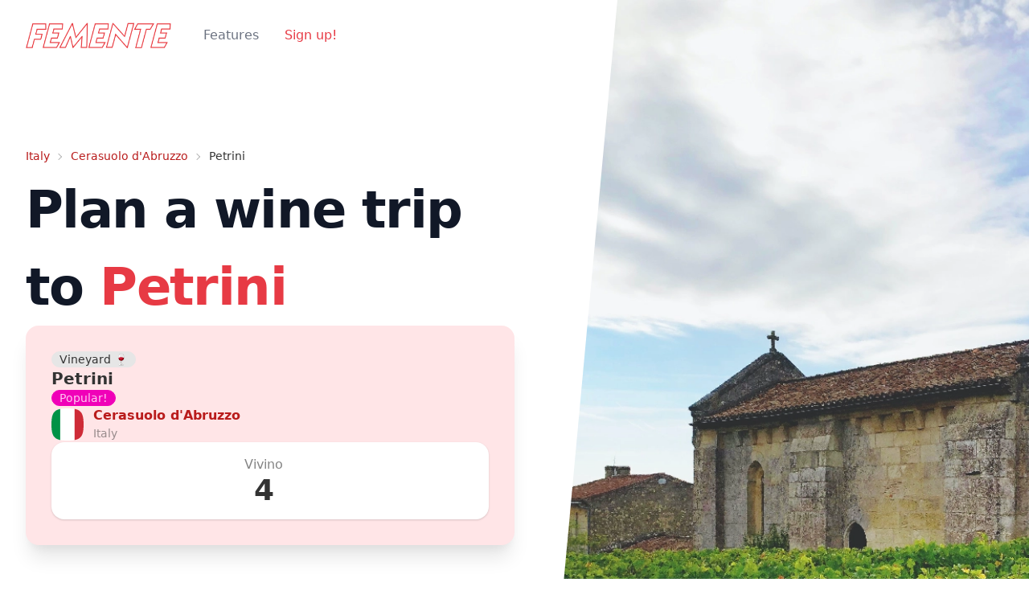

--- FILE ---
content_type: text/html; charset=utf-8
request_url: https://femente.com/winery/petrini
body_size: 4595
content:
<!DOCTYPE html><html><head><meta charSet="utf-8"/><meta name="viewport" content="width=device-width"/><title>Visit the Winery Petrini - Femente</title><meta name="robots" content="index,follow"/><meta name="description" content="You should plan a trip to Cerasuolo d&#x27;Abruzzo and visit the winery Petrini. Let Femente help you dicover new hidden wine adventures"/><meta property="og:title" content="Visit the Winery Petrini - Femente"/><meta property="og:description" content="You should plan a trip to Cerasuolo d&#x27;Abruzzo and visit the winery Petrini. Let Femente help you dicover new hidden wine adventures"/><meta name="next-head-count" content="7"/><link rel="preload" href="/_next/static/css/fee22de842cbae45.css" as="style"/><link rel="stylesheet" href="/_next/static/css/fee22de842cbae45.css" data-n-g=""/><noscript data-n-css=""></noscript><script defer="" nomodule="" src="/_next/static/chunks/polyfills-0d1b80a048d4787e.js"></script><script src="/_next/static/chunks/webpack-cab07cbce7e30526.js" defer=""></script><script src="/_next/static/chunks/framework-4556c45dd113b893.js" defer=""></script><script src="/_next/static/chunks/main-05951deab5e3c325.js" defer=""></script><script src="/_next/static/chunks/pages/_app-a0a4b4b689663c75.js" defer=""></script><script src="/_next/static/chunks/898-7cf8f9de8e96afaf.js" defer=""></script><script src="/_next/static/chunks/337-29bd680b9ab1e37d.js" defer=""></script><script src="/_next/static/chunks/646-7b3229ae109e12e1.js" defer=""></script><script src="/_next/static/chunks/721-7ff3940e54e14952.js" defer=""></script><script src="/_next/static/chunks/665-4bacffaa4a0692b9.js" defer=""></script><script src="/_next/static/chunks/pages/winery/%5Bid%5D-6d4c99d405f6dd59.js" defer=""></script><script src="/_next/static/kWFfvKg1nMNS9PwJAv7i1/_buildManifest.js" defer=""></script><script src="/_next/static/kWFfvKg1nMNS9PwJAv7i1/_ssgManifest.js" defer=""></script></head><body><div id="__next"><div class="bg-background grid gap-y-16 overflow-hidden "><div class="relative bg-background "><div class="max-w-7xl mx-auto bg-base-200"><div class="relative z-10 pb-8 bg-background sm:pb-16 md:pb-20 lg:max-w-2xl lg:w-full lg:pb-28 xl:pb-32"><svg class="hidden lg:block absolute right-0 inset-y-0 h-full w-48 text-background transform translate-x-1/2" fill="currentColor" viewBox="0 0 100 100" preserveAspectRatio="none" aria-hidden="true"><polygon points="50,0 100,0 50,100 0,100"></polygon></svg><div><div class="relative pt-6 px-4 sm:px-6 lg:px-8"><nav class="relative flex items-center justify-between sm:h-10 lg:justify-start" aria-label="Global"><div class="flex items-center flex-grow flex-shrink-0 lg:flex-grow-0"><div class="flex items-center justify-between w-full md:w-auto"><a href="/"><span class="sr-only">React landing page 2021</span><img alt="logo" class="h-8 w-auto sm:h-8" src="/assets/images/logo.png"/></a><div class="-mr-2 flex items-center md:hidden"><button class="bg-background rounded-md p-2 inline-flex items-center justify-center text-gray-400 hover:text-gray-500 hover:bg-gray-100 focus:outline-none focus:ring-2 focus:ring-inset focus:ring-secondary" id="headlessui-popover-button-:R54m:" type="button" aria-expanded="false"><span class="sr-only">Open main menu</span><svg xmlns="http://www.w3.org/2000/svg" fill="none" viewBox="0 0 24 24" stroke-width="2" stroke="currentColor" aria-hidden="true" class="h-6 w-6"><path stroke-linecap="round" stroke-linejoin="round" d="M4 6h16M4 12h16M4 18h16"></path></svg></button></div></div></div><div class="hidden md:block md:ml-10 md:pr-4 md:space-x-8"><a active="active" class="font-medium text-gray-500 hover:text-gray-900">Features</a><a active="active" class="font-medium text-primary hover:text-secondary">Sign up!</a></div></nav></div></div><main class="mt-10 mx-auto max-w-7xl px-4 sm:mt-12 sm:px-6 md:mt-16 lg:mt-20 lg:px-8 xl:mt-28"><div class="text-sm breadcrumbs"><ul><li><a>Italy</a></li><li><a href="https://femente.com/region/cerasuolo-dabruzzo">Cerasuolo d&#x27;Abruzzo</a></li><li>Petrini</li></ul></div><div class="sm:text-center lg:text-left"><h1 class="text-4xl tracking-tight font-extrabold text-gray-900 sm:text-5xl md:text-6xl"><span class="block xl:inline">Plan a wine trip to</span> <span class="block text-primary xl:inline">Petrini</span></h1><div class="card w-95 bg-error shadow-xl"><div class="card-body"><div class="badge badge-ghost">Vineyard 🍷</div><h2 class="card-title">Petrini</h2><div class="badge badge-secondary">Popular!</div><div class="flex items-center space-x-3"><div class="avatar"><div class="w-10 h-10 mask mask-squircle"><img src="/assets/flag-icons/it.svg"/></div></div><div><a class="font-bold" href="https://femente.com/region/cerasuolo-dabruzzo">Cerasuolo d&#x27;Abruzzo</a><div class="text-sm opacity-50">Italy<!-- --> </div></div></div><div class="shadow stats"><div class="stat place-items-center"><div class="stat-figure text-secondary"></div><div class="stat-title">Vivino</div><div class="stat-value">4</div></div></div></div></div><p class="mt-3 text-base text-gray-500 sm:mt-5 sm:text-lg sm:max-w-xl sm:mx-auto md:mt-5 md:text-xl lg:mx-0"><br/><br/><span class="font-extrabold">Sign up and tell Femente&#x27;s AI how may days to plan to vist <!-- --> and it will plan a wine tour for you.</span></p><form><div class="mt-5 sm:mt-8 sm:flex sm:justify-center lg:justify-start"><div class="rounded-md shadow"><button class="w-full flex items-center justify-center px-8 py-3 border border-transparent text-base font-medium rounded-md text-background bg-primary hover:bg-border hover:text-primary md:py-4 md:text-lg md:px-10" type="submit" id="CTA_winery">Get Early Access</button></div><div class="mt-3 sm:mt-0 sm:ml-3"><input type="email" placeholder="Enter your email" class="w-full flex items-center justify-center px-8 py-3 border text-base font-medium rounded-md border-primary bg-background hover:text-primary md:py-4 md:text-lg md:px-10" value=""/></div></div></form></div></main></div></div><div class="lg:absolute lg:inset-y-0 lg:right-0 lg:w-1/2"><img class="h-56 w-full object-cover sm:h-72 md:h-96 lg:w-full lg:h-full" src="/assets/regions/vine-yard.webp" alt=""/></div></div><div class="max-w-7xl mx-auto"><section class="bg-background py-7 pb-10 bg-error" id="winelist"><div class="bg-error "><div class="container max-w-5xl mx-auto m-8 "><h1 class="w-full my-3 text-6xl font-extrabold leading-tight text-center text-primary py-7">The Wine List </h1><div class="overflow-auto round-lg shadow hidden md:block"><table class="table w-full"><tbody><tr><td><div class="flex items-center space-x-3"><div class="avatar"><div class="mask mask-squircle w-12 h-12"><img src="/assets/images/red.png" alt="Wine"/></div></div><div><div class="font-bold">Petrini Senza Alibi Montepulciano d&#x27;Abruzzo</div><div class="text-sm opacity-50">Red wine</div></div></div></td><td>Vivino <!-- -->4.2</td></tr><tr><td><div class="flex items-center space-x-3"><div class="avatar"><div class="mask mask-squircle w-12 h-12"><img src="/assets/images/sparkling.png" alt="Wine"/></div></div><div><div class="font-bold">Petrini Le Mie Abitudini</div><div class="text-sm opacity-50">Sparkling wine</div></div></div></td><td>Vivino <!-- -->4</td></tr><tr><td><div class="flex items-center space-x-3"><div class="avatar"><div class="mask mask-squircle w-12 h-12"><img src="/assets/images/white.png" alt="Wine"/></div></div><div><div class="font-bold">Petrini Portami Al Mare</div><div class="text-sm opacity-50">White wine</div></div></div></td><td>Vivino <!-- -->4</td></tr></tbody></table></div><div class="grid grid-clols-1 gap-4 md:hidden"><div class="bg-white p-4 rounded-lg shadow"><div class="flex items-center space-x-2"><div class="avatar"><div class="mask mask-squircle w-12 h-12"><img src="/assets/images/red.png" alt="Wine"/></div></div><div><div class="font-bold">Petrini Senza Alibi Montepulciano d&#x27;Abruzzo</div><div class="text-sm opacity-50">Red wine</div></div><div class="pl-5">Vivino <!-- -->4.2</div></div></div></div><div class="grid grid-clols-1 gap-4 md:hidden"><div class="bg-white p-4 rounded-lg shadow"><div class="flex items-center space-x-2"><div class="avatar"><div class="mask mask-squircle w-12 h-12"><img src="/assets/images/sparkling.png" alt="Wine"/></div></div><div><div class="font-bold">Petrini Le Mie Abitudini</div><div class="text-sm opacity-50">Sparkling wine</div></div><div class="pl-5">Vivino <!-- -->4</div></div></div></div><div class="grid grid-clols-1 gap-4 md:hidden"><div class="bg-white p-4 rounded-lg shadow"><div class="flex items-center space-x-2"><div class="avatar"><div class="mask mask-squircle w-12 h-12"><img src="/assets/images/white.png" alt="Wine"/></div></div><div><div class="font-bold">Petrini Portami Al Mare</div><div class="text-sm opacity-50">White wine</div></div><div class="pl-5">Vivino <!-- -->4</div></div></div></div></div></div></section><div class="sm:text-center lg:text-center p-20"><h1 class="text-4xl tracking-tight font-extrabold text-gray-900 sm:text-5xl md:text-6xl"><span class="block xl:inline">Great things nearby when you are in <!-- -->Cerasuolo d&#x27;Abruzzo</span></h1></div><div class="grid grid-cols-1 md:grid-cols-2 lg:grid-cols-3 gap-4 p-3"><div class="card w-96 bg-error shadow-xl"><div class="card-body "><div class="badge badge-ghost">Vineyard 🍷</div><h2 class="card-title">Levantino<div class="badge badge-secondary">Popular</div></h2><div class="flex items-center space-x-3"><div class="avatar"><div class="w-10 h-10 mask mask-squircle"><img src="/assets/flag-icons/it.svg"/></div></div><div><a class="font-bold" href="https://femente.com/region/cerasuolo-dabruzzo">Cerasuolo d&#x27;Abruzzo</a><div class="text-sm opacity-50">Italy</div></div></div><div class="shadow stats stats-vertical lg:stats-horizontal"><div class="stat"><div class="stat-title text-xl text-black	font-bold">Vivino: 3.4</div><div class="stat-stat-desc text-sm"></div></div></div><a class="link-primary" href="https://femente.com/winery/levantino">See more</a></div></div><div class="card w-96 bg-error shadow-xl"><div class="card-body "><div class="badge badge-ghost">Vineyard 🍷</div><h2 class="card-title">Colle Trotta<div class="badge badge-secondary">Popular</div></h2><div class="flex items-center space-x-3"><div class="avatar"><div class="w-10 h-10 mask mask-squircle"><img src="/assets/flag-icons/it.svg"/></div></div><div><a class="font-bold" href="https://femente.com/region/cerasuolo-dabruzzo">Cerasuolo d&#x27;Abruzzo</a><div class="text-sm opacity-50">Italy</div></div></div><div class="shadow stats stats-vertical lg:stats-horizontal"><div class="stat"><div class="stat-title text-xl text-black	font-bold">Vivino: 3.9</div><div class="stat-stat-desc text-sm"></div></div></div><a class="link-primary" href="https://femente.com/winery/colle-trotta">See more</a></div></div><div class="card w-96 bg-error shadow-xl"><div class="card-body "><div class="badge badge-ghost">Vineyard 🍷</div><h2 class="card-title">Abruzzo nel Mondo<div class="badge badge-secondary">Very popular!</div></h2><div class="flex items-center space-x-3"><div class="avatar"><div class="w-10 h-10 mask mask-squircle"><img src="/assets/flag-icons/it.svg"/></div></div><div><a class="font-bold" href="https://femente.com/region/cerasuolo-dabruzzo">Cerasuolo d&#x27;Abruzzo</a><div class="text-sm opacity-50">Italy</div></div></div><div class="shadow stats stats-vertical lg:stats-horizontal"><div class="stat"><div class="stat-title text-xl text-black	font-bold">Vivino: 3.1</div><div class="stat-stat-desc text-sm"></div></div></div><a class="link-primary" href="https://femente.com/winery/abruzzo-nel-mondo">See more</a></div></div></div></div><div class="lazy-div" style="opacity:0;transform:translateX(-50px) translateZ(0)"><div class="py-5 bg-primary md:py-7 lg:py-14" id="CTA"><div class="container mx-auto px-5 rounded-lg xl:max-w-screen-xl"><div class="lg:flex lg:justify-between lg:items-center"><div><h1 class="text-3xl font-bold text-white md:text-4xl">BE THE FIRST TO KNOW WHEN WE LAUNCH</h1><div class="stats stats-vertical lg:stats-horizontal shadow"><div class="stat"><div class="stat-title">Wineries</div><div class="stat-value">220,000</div><div class="stat-desc">and tracking their wines</div></div><div class="stat"><div class="stat-title">Wine Critics - Ratings</div><div class="stat-value">236,000</div><div class="stat-desc">And finding more</div></div><div class="stat"><div class="stat-title">Restaurants</div><div class="stat-value">12,800</div><div class="stat-desc">And adding more</div></div></div></div><div class="w-full mt-5 sm:max-w-md lg:mt-0 lg:ml-5"><div class="p-5 rounded bg-white"><h2 class="text-2xl font-medium text-gray-900"><span class="block">Sign up for our waiting list</span></h2><p class="text-gray-500">No spam, we hate it too!</p><form class="flex flex-col mt-5 rounded shadow-sm ring-1 ring-gray-200 focus-within:ring-2 focus-within:ring-blue-600"><input class="block w-full px-5 py-3 outline-none rounded" type="email" placeholder="Enter your email" value=""/><button class="flex-shrink-0 m-1.5 mt-0 px-5 py-3 rounded focus:outline-none font-medium text-white bg-primary" type="submit" id="CTA">Subscribe</button></form></div></div></div></div></div><canvas id="canvas" width="0" height="220"></canvas><footer class="footer p-10"><div><span class="footer-title">Popular Wine Routes in France</span><a class="link link-hover" href="https://femente.com/region/bordeaux">Bordeaux</a><a class="link link-hover" href="https://femente.com/region/champagne">Champagne</a><a class="link link-hover" href="https://femente.com/region/languedoc">Languedoc</a><a class="link link-hover" href="https://femente.com/region/bourgogne">Bourgogne</a><a class="link link-hover" href="https://femente.com/region/languedoc-roussillon">Languedoc-Roussillon</a><a class="link link-hover" href="https://femente.com/region/alsace">Alsace</a></div><div><span class="footer-title">Popular Wine Routes in USA</span><a class="link link-hover" href="https://femente.com/region/california">California</a><a class="link link-hover" href="https://femente.com/region/napa-valley">Napa Valley</a><a class="link link-hover" href="https://femente.com/region/paso-robles">Paso Robles</a><a class="link link-hover" href="https://femente.com/region/columbia-valley">Columbia Valley</a><a class="link link-hover" href="https://femente.com/region/sonoma-county">Sonoma County</a><a class="link link-hover" href="https://femente.com/region/central-coast">Central Coast</a></div><div><span class="footer-title">Popular Wine Routes in Italy</span><a class="link link-hover" href="https://femente.com/region/toscana">Toscana</a><a class="link link-hover" href="https://femente.com/region/veneto">Veneto</a><a class="link link-hover" href="https://femente.com/region/piemonte">Piemonte</a><a class="link link-hover" href="https://femente.com/region/terre-siciliane">Terre Siciliane</a><a class="link link-hover" href="https://femente.com/region/puglia">Puglia</a><a class="link link-hover" href="https://femente.com/region/chianti">Chianti</a></div><div><span class="footer-title">Popular Wine Routes in Germany</span><a class="link link-hover" href="https://femente.com/region/mosel">Mosel</a><a class="link link-hover" href="https://femente.com/region/rheinhessen">Rheinhessen</a><a class="link link-hover" href="https://femente.com/region/pfalz">Pfalz</a><a class="link link-hover" href="https://femente.com/region/baden">Baden</a><a class="link link-hover" href="https://femente.com/region/franken">Franken</a><a class="link link-hover" href="https://femente.com/region/rheingau">Rheingau</a></div></footer><div id="about"><div class="p-4 bg-white rounded-lg shadow md:flex md:items-center md:justify-between md:p-6 dark:bg-gray-800"><div><img src="/assets/images/FEMENTE_full_red.png" alt="React landing page 2021" class="h-8"/><p class="mt-6">Built in company with great 🍷 © <!-- -->2026</p> </div><ul class="flex flex-wrap items-center mt-3 text-sm text-gray-500 dark:text-gray-400 sm:mt-0 space-x-4"><li><a class="link link-hover" href="/about">About</a></li><li><a class="link link-hover" href="/sitemaps">Sitemap</a></li><li><a class="link link-hover" href="https://femente.com/blog">Blog</a></li></ul></div></div></div></div></div><script id="__NEXT_DATA__" type="application/json">{"props":{"pageProps":{"Data":[{"seo_name":"cerasuolo-dabruzzo","winery_name":"Petrini","country_name":"Italy","region_name":"Cerasuolo d'Abruzzo","ratings_count":155,"round":4,"wines_count":3,"image":"vine-yard.webp","coalesce":"0.85","flag":"it"}],"Poi":[{"index":23255,"winery_id":28260,"name":"Levantino","region":"Cerasuolo d'Abruzzo","ratings":"Vivino: 3.4","details1":"11 different wines","country":"Italy","flag":"it","seo_name":"winery/levantino","source":"Popular","seo_name1":"levantino","place":"Vineyard 🍷","seo_region":"cerasuolo-dabruzzo","seo_country":"italy"},{"index":23207,"winery_id":220580,"name":"Colle Trotta","region":"Cerasuolo d'Abruzzo","ratings":"Vivino: 3.9","details1":"2 different wines","country":"Italy","flag":"it","seo_name":"winery/colle-trotta","source":"Popular","seo_name1":"colle-trotta","place":"Vineyard 🍷","seo_region":"cerasuolo-dabruzzo","seo_country":"italy"},{"index":23283,"winery_id":166405,"name":"Abruzzo nel Mondo","region":"Cerasuolo d'Abruzzo","ratings":"Vivino: 3.1","details1":"5 different wines","country":"Italy","flag":"it","seo_name":"winery/abruzzo-nel-mondo","source":"Very popular!","seo_name1":"abruzzo-nel-mondo","place":"Vineyard 🍷","seo_region":"cerasuolo-dabruzzo","seo_country":"italy"}],"Wine":[{"index":"590612","name":"Petrini Senza Alibi Montepulciano d'Abruzzo","seo_name":"petrini","img":"red","type":"Red wine","rating":"4.2"},{"index":"558655","name":"Petrini Le Mie Abitudini","seo_name":"petrini","img":"sparkling","type":"Sparkling wine","rating":"4"},{"index":"589086","name":"Petrini Portami Al Mare","seo_name":"petrini","img":"white","type":"White wine","rating":"4"}]},"__N_SSP":true},"page":"/winery/[id]","query":{"id":"petrini"},"buildId":"kWFfvKg1nMNS9PwJAv7i1","isFallback":false,"gssp":true,"scriptLoader":[]}</script><script defer src="https://static.cloudflareinsights.com/beacon.min.js/vcd15cbe7772f49c399c6a5babf22c1241717689176015" integrity="sha512-ZpsOmlRQV6y907TI0dKBHq9Md29nnaEIPlkf84rnaERnq6zvWvPUqr2ft8M1aS28oN72PdrCzSjY4U6VaAw1EQ==" data-cf-beacon='{"version":"2024.11.0","token":"5838a04269b84dc89258a576a6c2f1a2","r":1,"server_timing":{"name":{"cfCacheStatus":true,"cfEdge":true,"cfExtPri":true,"cfL4":true,"cfOrigin":true,"cfSpeedBrain":true},"location_startswith":null}}' crossorigin="anonymous"></script>
</body></html>

--- FILE ---
content_type: text/css; charset=UTF-8
request_url: https://femente.com/_next/static/css/fee22de842cbae45.css
body_size: 10091
content:
/*! tailwindcss v2.2.19 | MIT License | https://tailwindcss.com *//*! modern-normalize v1.1.0 | MIT License | https://github.com/sindresorhus/modern-normalize */html{-moz-tab-size:4;-o-tab-size:4;tab-size:4;line-height:1.15;-webkit-text-size-adjust:100%}body{margin:0;font-family:system-ui,-apple-system,Segoe UI,Roboto,Helvetica,Arial,sans-serif,Apple Color Emoji,Segoe UI Emoji}hr{height:0;color:inherit}abbr[title]{-webkit-text-decoration:underline dotted;text-decoration:underline dotted}b,strong{font-weight:bolder}code,kbd,pre,samp{font-family:ui-monospace,SFMono-Regular,Consolas,Liberation Mono,Menlo,monospace;font-size:1em}small{font-size:80%}sub,sup{font-size:75%;line-height:0;position:relative;vertical-align:baseline}sub{bottom:-.25em}sup{top:-.5em}table{text-indent:0;border-color:inherit}button,input,optgroup,select,textarea{font-family:inherit;font-size:100%;line-height:1.15;margin:0}button,select{text-transform:none}[type=button],[type=reset],[type=submit],button{-webkit-appearance:button}::-moz-focus-inner{border-style:none;padding:0}:-moz-focusring{outline:1px dotted ButtonText}:-moz-ui-invalid{box-shadow:none}legend{padding:0}progress{vertical-align:baseline}::-webkit-inner-spin-button,::-webkit-outer-spin-button{height:auto}[type=search]{-webkit-appearance:textfield;outline-offset:-2px}::-webkit-search-decoration{-webkit-appearance:none}::-webkit-file-upload-button{-webkit-appearance:button;font:inherit}summary{display:list-item}blockquote,dd,dl,figure,h1,h2,h3,h4,h5,h6,hr,p,pre{margin:0}button{background-color:transparent;background-image:none}fieldset,ol,ul{margin:0;padding:0}ol,ul{list-style:none}html{font-family:ui-sans-serif,system-ui,-apple-system,BlinkMacSystemFont,Segoe UI,Roboto,Helvetica Neue,Arial,Noto Sans,sans-serif,Apple Color Emoji,Segoe UI Emoji,Segoe UI Symbol,Noto Color Emoji;line-height:1.5}body{font-family:inherit;line-height:inherit}*,:after,:before{box-sizing:border-box;border:0 solid}hr{border-top-width:1px}img{border-style:solid}textarea{resize:vertical}input::-moz-placeholder,textarea::-moz-placeholder{opacity:1;color:#9ca3af}input::placeholder,textarea::placeholder{opacity:1;color:#9ca3af}[role=button],button{cursor:pointer}:-moz-focusring{outline:auto}table{border-collapse:collapse}h1,h2,h3,h4,h5,h6{font-size:inherit;font-weight:inherit}a{color:inherit;text-decoration:inherit}button,input,optgroup,select,textarea{padding:0;line-height:inherit;color:inherit}code,kbd,pre,samp{font-family:ui-monospace,SFMono-Regular,Menlo,Monaco,Consolas,Liberation Mono,Courier New,monospace}audio,canvas,embed,iframe,img,object,svg,video{display:block;vertical-align:middle}img,video{max-width:100%;height:auto}[hidden]{display:none}*,:after,:before{--tw-translate-x:0;--tw-translate-y:0;--tw-rotate:0;--tw-skew-x:0;--tw-skew-y:0;--tw-scale-x:1;--tw-scale-y:1;--tw-transform:translateX(var(--tw-translate-x)) translateY(var(--tw-translate-y)) rotate(var(--tw-rotate)) skewX(var(--tw-skew-x)) skewY(var(--tw-skew-y)) scaleX(var(--tw-scale-x)) scaleY(var(--tw-scale-y));--tw-border-opacity:1;border-color:rgba(229,231,235,var(--tw-border-opacity));--tw-ring-inset:var(--tw-empty,/*!*/ /*!*/);--tw-ring-offset-width:0px;--tw-ring-offset-color:#fff;--tw-ring-color:rgba(59,130,246,.5);--tw-ring-offset-shadow:0 0 #0000;--tw-ring-shadow:0 0 #0000;--tw-shadow:0 0 #0000;--tw-blur:var(--tw-empty,/*!*/ /*!*/);--tw-brightness:var(--tw-empty,/*!*/ /*!*/);--tw-contrast:var(--tw-empty,/*!*/ /*!*/);--tw-grayscale:var(--tw-empty,/*!*/ /*!*/);--tw-hue-rotate:var(--tw-empty,/*!*/ /*!*/);--tw-invert:var(--tw-empty,/*!*/ /*!*/);--tw-saturate:var(--tw-empty,/*!*/ /*!*/);--tw-sepia:var(--tw-empty,/*!*/ /*!*/);--tw-drop-shadow:var(--tw-empty,/*!*/ /*!*/);--tw-filter:var(--tw-blur) var(--tw-brightness) var(--tw-contrast) var(--tw-grayscale) var(--tw-hue-rotate) var(--tw-invert) var(--tw-saturate) var(--tw-sepia) var(--tw-drop-shadow)}:root,[data-theme]{background-color:hsla(var(--b1)/var(--tw-bg-opacity,1));color:hsla(var(--bc)/var(--tw-text-opacity,1))}html{-webkit-tap-highlight-color:transparent}:root{--p:259 94% 51%;--pf:259 94% 41%;--sf:314 100% 38%;--af:174 60% 41%;--nf:219 14% 22%;--b2:0 0% 90%;--b3:0 0% 81%;--bc:0 0% 20%;--pc:259 100% 90%;--sc:314 100% 89%;--ac:174 100% 10%;--nc:219 60% 86%;--inc:198 100% 12%;--suc:158 100% 10%;--wac:43 100% 11%;--erc:356 61% 19%;--rounded-box:1rem;--rounded-btn:0.5rem;--rounded-badge:1.9rem;--animation-btn:0.25s;--animation-input:.2s;--btn-text-case:uppercase;--btn-focus-scale:0.95;--border-btn:1px;--tab-border:1px;--tab-radius:0.5rem;--s:314 100% 47%;--a:174 60% 51%;--n:219 14% 28%;--b1:0 0% 100%;--in:198 93% 60%;--su:158 64% 52%;--wa:43 96% 56%;--er:356 100% 95%}.container{width:100%}@media (min-width:640px){.container{max-width:640px}}@media (min-width:768px){.container{max-width:768px}}@media (min-width:1024px){.container{max-width:1024px}}@media (min-width:1280px){.container{max-width:1280px}}@media (min-width:1536px){.container{max-width:1536px}}.alert{display:flex;width:100%;flex-direction:column;align-items:center;justify-content:space-between;gap:1rem;--tw-bg-opacity:1;background-color:hsl(var(--b2,var(--b1))/var(--tw-bg-opacity));padding:1rem;border-radius:var(--rounded-box,1rem)}.alert>:not([hidden])~:not([hidden]){--tw-space-y-reverse:0;margin-top:calc(.5rem * calc(1 - var(--tw-space-y-reverse)));margin-bottom:calc(.5rem * var(--tw-space-y-reverse))}@media (min-width:768px){.alert{flex-direction:row}.alert>:not([hidden])~:not([hidden]){--tw-space-y-reverse:0;margin-top:calc(0px * calc(1 - var(--tw-space-y-reverse)));margin-bottom:calc(0px * var(--tw-space-y-reverse))}}.alert>:where(*){display:flex;align-items:center;gap:.5rem}.avatar{position:relative;display:inline-flex}.avatar>div{display:block;aspect-ratio:1/1;overflow:hidden}.avatar img{height:100%;width:100%;-o-object-fit:cover;object-fit:cover}.avatar.placeholder>div{display:flex}.avatar.placeholder>div,.badge{align-items:center;justify-content:center}.badge{display:inline-flex;transition-property:color,background-color,border-color,fill,stroke,opacity,box-shadow,transform,filter,-webkit-text-decoration-color,-webkit-backdrop-filter;transition-property:color,background-color,border-color,text-decoration-color,fill,stroke,opacity,box-shadow,transform,filter,backdrop-filter;transition-property:color,background-color,border-color,text-decoration-color,fill,stroke,opacity,box-shadow,transform,filter,backdrop-filter,-webkit-text-decoration-color,-webkit-backdrop-filter;transition-duration:.2s;transition-timing-function:cubic-bezier(.4,0,.2,1);height:1.25rem;font-size:.875rem;line-height:1.25rem;width:-webkit-fit-content;width:-moz-fit-content;width:fit-content;padding-left:.563rem;padding-right:.563rem;border-width:1px;--tw-border-opacity:1;border-color:hsl(var(--n)/var(--tw-border-opacity));--tw-bg-opacity:1;background-color:hsl(var(--n)/var(--tw-bg-opacity));--tw-text-opacity:1;color:hsl(var(--nc)/var(--tw-text-opacity));border-radius:var(--rounded-badge,1.9rem)}.breadcrumbs{max-width:100%;overflow-x:auto;padding-top:.5rem;padding-bottom:.5rem}.breadcrumbs>ul{white-space:nowrap;min-height:-webkit-min-content;min-height:-moz-min-content;min-height:min-content}.breadcrumbs>ul,.breadcrumbs>ul>li,.breadcrumbs>ul>li>a{display:flex;align-items:center}.breadcrumbs>ul>li>a{cursor:pointer}.breadcrumbs>ul>li>a:hover{-webkit-text-decoration-line:underline;text-decoration-line:underline}.btn.loading,.btn.loading:hover{pointer-events:none}.btn.loading:before{margin-right:.5rem;height:1rem;width:1rem;border-radius:9999px;border-width:2px;-webkit-animation:spin 2s linear infinite;animation:spin 2s linear infinite;content:"";border-color:transparent currentColor currentColor transparent}@media (prefers-reduced-motion:reduce){.btn.loading:before{-webkit-animation:spin 10s linear infinite;animation:spin 10s linear infinite}}@-webkit-keyframes spin{0%{transform:rotate(0deg)}to{transform:rotate(1turn)}}@keyframes spin{0%{transform:rotate(0deg)}to{transform:rotate(1turn)}}.card{position:relative;display:flex;flex-direction:column;overflow:hidden;border-radius:var(--rounded-box,1rem)}.card:focus{outline:2px solid transparent;outline-offset:2px}.card-body{display:flex;flex:1 1 auto;flex-direction:column;padding:var(--padding-card,2rem);gap:.5rem}.card-body :where(p){flex-grow:1}.card figure{display:flex;align-items:center;justify-content:center}.card.image-full{display:grid}.card.image-full:before{position:relative;content:"";z-index:10;--tw-bg-opacity:1;background-color:hsl(var(--n)/var(--tw-bg-opacity));opacity:.75;border-radius:var(--rounded-box,1rem)}.card.image-full:before,.card.image-full>*{grid-column-start:1;grid-row-start:1}.card.image-full>figure img{height:100%;-o-object-fit:cover;object-fit:cover}.card.image-full>.card-body{position:relative;z-index:20;--tw-text-opacity:1;color:hsl(var(--nc)/var(--tw-text-opacity))}.footer{width:100%;grid-auto-flow:row;row-gap:2.5rem;-moz-column-gap:1rem;column-gap:1rem;font-size:.875rem;line-height:1.25rem}.footer,.footer>*{display:grid;place-items:start}.footer>*{gap:.5rem}@media (min-width:48rem){.footer{grid-auto-flow:column}.footer-center{grid-auto-flow:row dense}}.label{display:flex;-webkit-user-select:none;-moz-user-select:none;user-select:none;align-items:center;justify-content:space-between;padding:.5rem .25rem}.input{flex-shrink:1;transition-property:color,background-color,border-color,fill,stroke,opacity,box-shadow,transform,filter,-webkit-text-decoration-color,-webkit-backdrop-filter;transition-property:color,background-color,border-color,text-decoration-color,fill,stroke,opacity,box-shadow,transform,filter,backdrop-filter;transition-property:color,background-color,border-color,text-decoration-color,fill,stroke,opacity,box-shadow,transform,filter,backdrop-filter,-webkit-text-decoration-color,-webkit-backdrop-filter;transition-duration:.2s;transition-timing-function:cubic-bezier(.4,0,.2,1);height:3rem;padding-left:1rem;padding-right:1rem;font-size:.875rem;line-height:1.25rem;line-height:2;border-width:1px;border-color:hsl(var(--bc)/var(--tw-border-opacity));--tw-border-opacity:0;--tw-bg-opacity:1;background-color:hsl(var(--b1)/var(--tw-bg-opacity));border-radius:var(--rounded-btn,.5rem)}.input-group>*,.input-group>.input{border-radius:0}.link{cursor:pointer;-webkit-text-decoration-line:underline;text-decoration-line:underline}.link-hover{-webkit-text-decoration-line:none;text-decoration-line:none}.link-hover:hover{-webkit-text-decoration-line:underline;text-decoration-line:underline}.mask{-webkit-mask-size:contain;mask-size:contain;-webkit-mask-repeat:no-repeat;mask-repeat:no-repeat;-webkit-mask-position:center;mask-position:center}.menu{display:flex;flex-direction:column}.menu.horizontal{display:inline-flex;flex-direction:row}.menu.horizontal :where(li){flex-direction:row}.menu :where(li){position:relative;display:flex;flex-direction:column;flex-wrap:wrap;align-items:stretch}.menu :where(li:not(.menu-title))>:where(:not(ul)){display:flex}.menu :where(li:not(.disabled):not(.menu-title))>:where(:not(ul)){cursor:pointer;-webkit-user-select:none;-moz-user-select:none;user-select:none;align-items:center;outline:2px solid transparent;outline-offset:2px}.menu>:where(li>:not(ul):focus){outline:2px solid transparent;outline-offset:2px}.menu>:where(li.disabled>:not(ul):focus){cursor:auto}.menu>:where(li) :where(ul){display:flex;flex-direction:column;align-items:stretch}.menu>:where(li)>:where(ul){position:absolute;display:none;top:auto;left:100%;border-top-left-radius:inherit;border-top-right-radius:inherit;border-bottom-right-radius:inherit;border-bottom-left-radius:inherit}.menu>:where(li:hover)>:where(ul){display:flex}.menu>:where(li:focus)>:where(ul){display:flex}.radio{flex-shrink:0;--chkbg:var(--bc);width:1.5rem;-webkit-appearance:none;-moz-appearance:none;appearance:none;border-radius:9999px;border-width:1px;border-color:hsl(var(--bc)/var(--tw-border-opacity));--tw-border-opacity:0.2;transition:background,box-shadow var(--animation-input,.2s) ease-in-out}.radio,.range{height:1.5rem;cursor:pointer}.range{width:100%;-webkit-appearance:none;--range-shdw:var(--bc);overflow:hidden;background-color:transparent;border-radius:var(--rounded-box,1rem)}.range:focus{outline:none}.rating{position:relative;display:inline-flex}.rating :where(input){cursor:pointer;-webkit-animation:rating-pop var(--animation-input,.25s) ease-out;animation:rating-pop var(--animation-input,.25s) ease-out;height:1.5rem;width:1.5rem;background-color:hsl(var(--bc)/var(--tw-bg-opacity));--tw-bg-opacity:1}.select{display:inline-flex;flex-shrink:0;cursor:pointer;-webkit-user-select:none;-moz-user-select:none;user-select:none;-webkit-appearance:none;-moz-appearance:none;appearance:none;height:3rem;padding-left:1rem;padding-right:2.5rem;font-size:.875rem;line-height:1.25rem;line-height:2;min-height:3rem;border-width:1px;border-color:hsl(var(--bc)/var(--tw-border-opacity));--tw-border-opacity:0;--tw-bg-opacity:1;background-color:hsl(var(--b1)/var(--tw-bg-opacity));font-weight:600;transition-property:color,background-color,border-color,fill,stroke,opacity,box-shadow,transform,filter,-webkit-text-decoration-color,-webkit-backdrop-filter;transition-property:color,background-color,border-color,text-decoration-color,fill,stroke,opacity,box-shadow,transform,filter,backdrop-filter;transition-property:color,background-color,border-color,text-decoration-color,fill,stroke,opacity,box-shadow,transform,filter,backdrop-filter,-webkit-text-decoration-color,-webkit-backdrop-filter;transition-duration:.2s;transition-timing-function:cubic-bezier(.4,0,.2,1);border-radius:var(--rounded-btn,.5rem);background-image:linear-gradient(45deg,transparent 50%,currentColor 0),linear-gradient(135deg,currentColor 50%,transparent 0);background-position:calc(100% - 20px) calc(1px + 50%),calc(100% - 16px) calc(1px + 50%);background-size:4px 4px,4px 4px;background-repeat:no-repeat}.select-disabled,.select[disabled]{pointer-events:none;cursor:not-allowed;--tw-border-opacity:1;border-color:hsl(var(--b2,var(--b1))/var(--tw-border-opacity));--tw-bg-opacity:1;background-color:hsl(var(--b2,var(--b1))/var(--tw-bg-opacity));--tw-text-opacity:0.2}.select[multiple]{height:auto}.stats{display:inline-grid;--tw-bg-opacity:1;background-color:hsl(var(--b1)/var(--tw-bg-opacity));--tw-text-opacity:1;color:hsl(var(--bc)/var(--tw-text-opacity));border-radius:var(--rounded-box,1rem)}:where(.stats){grid-auto-flow:column;overflow-x:auto}.stat{display:inline-grid;width:100%;grid-template-columns:repeat(1,1fr);-moz-column-gap:1rem;column-gap:1rem;border-color:hsl(var(--bc)/var(--tw-border-opacity));--tw-border-opacity:0.1;padding:1rem 1.5rem}.stat-figure{grid-column-start:2;grid-row:span 3/span 3;grid-row-start:1;place-self:center;justify-self:end}.stat-title{opacity:.6}.stat-title,.stat-value{grid-column-start:1;white-space:nowrap}.stat-value{font-size:2.25rem;line-height:2.5rem;font-weight:800}.stat-desc{grid-column-start:1;white-space:nowrap;font-size:.75rem;line-height:1rem;opacity:.6}.table{position:relative;text-align:left}.table th:first-child{position:sticky;position:-webkit-sticky;left:0;z-index:11}.textarea{flex-shrink:1;transition-property:color,background-color,border-color,fill,stroke,opacity,box-shadow,transform,filter,-webkit-text-decoration-color,-webkit-backdrop-filter;transition-property:color,background-color,border-color,text-decoration-color,fill,stroke,opacity,box-shadow,transform,filter,backdrop-filter;transition-property:color,background-color,border-color,text-decoration-color,fill,stroke,opacity,box-shadow,transform,filter,backdrop-filter,-webkit-text-decoration-color,-webkit-backdrop-filter;transition-duration:.2s;transition-timing-function:cubic-bezier(.4,0,.2,1);padding:.5rem 1rem;font-size:.875rem;line-height:1.25rem;line-height:2;min-height:3rem;border-width:1px;border-color:hsl(var(--bc)/var(--tw-border-opacity));--tw-border-opacity:0;--tw-bg-opacity:1;background-color:hsl(var(--b1)/var(--tw-bg-opacity));border-radius:var(--rounded-btn,.5rem)}.avatar-group .avatar{overflow:hidden;border-radius:9999px;border-width:4px;--tw-border-opacity:1;border-color:hsl(var(--b1)/var(--tw-border-opacity))}.btn-outline .badge{--tw-border-opacity:1;border-color:hsl(var(--nf,var(--n))/var(--tw-border-opacity));--tw-text-opacity:1;color:hsl(var(--nc)/var(--tw-text-opacity))}.btn-outline.btn-primary .badge{--tw-border-opacity:1;border-color:hsl(var(--p)/var(--tw-border-opacity));--tw-bg-opacity:1;background-color:hsl(var(--p)/var(--tw-bg-opacity));--tw-text-opacity:1;color:hsl(var(--pc)/var(--tw-text-opacity))}.btn-outline.btn-secondary .badge{--tw-border-opacity:1;border-color:hsl(var(--s)/var(--tw-border-opacity));--tw-bg-opacity:1;background-color:hsl(var(--s)/var(--tw-bg-opacity));--tw-text-opacity:1;color:hsl(var(--sc)/var(--tw-text-opacity))}.btn-outline.btn-accent .badge{--tw-border-opacity:1;border-color:hsl(var(--a)/var(--tw-border-opacity));--tw-bg-opacity:1;background-color:hsl(var(--a)/var(--tw-bg-opacity));--tw-text-opacity:1;color:hsl(var(--ac)/var(--tw-text-opacity))}.btn-outline .badge.outline{--tw-border-opacity:1;border-color:hsl(var(--nf,var(--n))/var(--tw-border-opacity));background-color:transparent}.btn-outline:hover .badge{--tw-border-opacity:1;--tw-bg-opacity:1;background-color:hsl(var(--b2,var(--b1))/var(--tw-bg-opacity));--tw-text-opacity:1;color:hsl(var(--bc)/var(--tw-text-opacity))}.btn-outline:hover .badge,.btn-outline:hover .badge.outline{border-color:hsl(var(--b2,var(--b1))/var(--tw-border-opacity))}.btn-outline:hover .badge.outline{--tw-border-opacity:1;--tw-text-opacity:1;color:hsl(var(--nc)/var(--tw-text-opacity))}.btn-outline.btn-primary:hover .badge{background-color:hsl(var(--pc)/var(--tw-bg-opacity));color:hsl(var(--p)/var(--tw-text-opacity))}.btn-outline.btn-primary:hover .badge,.btn-outline.btn-primary:hover .badge.outline{--tw-border-opacity:1;border-color:hsl(var(--pc)/var(--tw-border-opacity));--tw-bg-opacity:1;--tw-text-opacity:1}.btn-outline.btn-primary:hover .badge.outline{background-color:hsl(var(--pf,var(--p))/var(--tw-bg-opacity));color:hsl(var(--pc)/var(--tw-text-opacity))}.btn-outline.btn-secondary:hover .badge{background-color:hsl(var(--sc)/var(--tw-bg-opacity));color:hsl(var(--s)/var(--tw-text-opacity))}.btn-outline.btn-secondary:hover .badge,.btn-outline.btn-secondary:hover .badge.outline{--tw-border-opacity:1;border-color:hsl(var(--sc)/var(--tw-border-opacity));--tw-bg-opacity:1;--tw-text-opacity:1}.btn-outline.btn-secondary:hover .badge.outline{background-color:hsl(var(--sf,var(--s))/var(--tw-bg-opacity));color:hsl(var(--sc)/var(--tw-text-opacity))}.btn-outline.btn-accent:hover .badge{background-color:hsl(var(--ac)/var(--tw-bg-opacity));color:hsl(var(--a)/var(--tw-text-opacity))}.btn-outline.btn-accent:hover .badge,.btn-outline.btn-accent:hover .badge.outline{--tw-border-opacity:1;border-color:hsl(var(--ac)/var(--tw-border-opacity));--tw-bg-opacity:1;--tw-text-opacity:1}.btn-outline.btn-accent:hover .badge.outline{background-color:hsl(var(--af,var(--a))/var(--tw-bg-opacity));color:hsl(var(--ac)/var(--tw-text-opacity))}.btm-nav>:where(.active){border-top-width:2px;--tw-bg-opacity:1;background-color:hsl(var(--b1)/var(--tw-bg-opacity))}.btm-nav>.disabled,.btm-nav>.disabled:hover,.btm-nav>[disabled],.btm-nav>[disabled]:hover{pointer-events:none;--tw-border-opacity:0;background-color:hsl(var(--n)/var(--tw-bg-opacity));--tw-bg-opacity:0.1;color:hsl(var(--bc)/var(--tw-text-opacity));--tw-text-opacity:0.2}.btm-nav>* .label{font-size:1rem;line-height:1.5rem}.breadcrumbs>ul>li>a:focus{outline:2px solid transparent;outline-offset:2px}.breadcrumbs>ul>li>a:focus-visible{outline:2px solid currentColor;outline-offset:2px}.breadcrumbs>ul>li+:before{content:"";margin-left:.5rem;margin-right:.75rem;display:block;height:.375rem;width:.375rem;--tw-rotate:45deg;transform:translate(var(--tw-translate-x),var(--tw-translate-y)) rotate(var(--tw-rotate)) skewX(var(--tw-skew-x)) skewY(var(--tw-skew-y)) scaleX(var(--tw-scale-x)) scaleY(var(--tw-scale-y));opacity:.4;border-top:1px solid;border-right:1px solid;background-color:transparent}.btn.loading.btn-circle:before,.btn.loading.btn-square:before{margin-right:0}.btn.loading.btn-lg:before,.btn.loading.btn-xl:before{height:1.25rem;width:1.25rem}.btn.loading.btn-sm:before,.btn.loading.btn-xs:before{height:.75rem;width:.75rem}@-webkit-keyframes button-pop{0%{transform:scale(var(--btn-focus-scale,.95))}40%{transform:scale(1.02)}to{transform:scale(1)}}@keyframes button-pop{0%{transform:scale(var(--btn-focus-scale,.95))}40%{transform:scale(1.02)}to{transform:scale(1)}}.card:focus-visible{outline:2px solid currentColor;outline-offset:2px}.card.bordered{border-width:1px;--tw-border-opacity:1;border-color:hsl(var(--b2,var(--b1))/var(--tw-border-opacity))}.card.compact .card-body{padding:1rem;font-size:.875rem;line-height:1.25rem}.card-title{display:flex;align-items:center;gap:.5rem;font-size:1.25rem;line-height:1.75rem;font-weight:600}@-webkit-keyframes checkmark{0%{background-position-y:5px}50%{background-position-y:-2px}to{background-position-y:0}}@keyframes checkmark{0%{background-position-y:5px}50%{background-position-y:-2px}to{background-position-y:0}}.footer-title{margin-bottom:.5rem;font-weight:700;text-transform:uppercase;opacity:.5}.label a:hover{--tw-text-opacity:1;color:hsl(var(--bc)/var(--tw-text-opacity))}.input[list]::-webkit-calendar-picker-indicator{line-height:1em}.input:focus{outline:2px solid hsla(var(--bc)/.2);outline-offset:2px}.input-disabled,.input[disabled]{cursor:not-allowed;--tw-border-opacity:1;border-color:hsl(var(--b2,var(--b1))/var(--tw-border-opacity));--tw-bg-opacity:1;background-color:hsl(var(--b2,var(--b1))/var(--tw-bg-opacity));--tw-text-opacity:0.2}.input-disabled::-moz-placeholder,.input[disabled]::-moz-placeholder{color:hsl(var(--bc)/var(--tw-placeholder-opacity));--tw-placeholder-opacity:0.2}.input-disabled::placeholder,.input[disabled]::placeholder{color:hsl(var(--bc)/var(--tw-placeholder-opacity));--tw-placeholder-opacity:0.2}.link-primary{--tw-text-opacity:1;color:hsl(var(--p)/var(--tw-text-opacity))}.link-primary:hover{--tw-text-opacity:1;color:hsl(var(--pf,var(--p))/var(--tw-text-opacity))}.link:focus{outline:2px solid transparent;outline-offset:2px}.link:focus-visible{outline:2px solid currentColor;outline-offset:2px}.mask-squircle{-webkit-mask-image:url([data-uri]);mask-image:url([data-uri])}.mask-parallelogram{-webkit-mask-image:url([data-uri]);mask-image:url([data-uri])}.mask-star-2{-webkit-mask-image:url([data-uri]);mask-image:url([data-uri])}.menu.horizontal li.bordered>a,.menu.horizontal li.bordered>button,.menu.horizontal li.bordered>span{border-left-width:0;border-bottom-width:4px;--tw-border-opacity:1;border-color:hsl(var(--p)/var(--tw-border-opacity))}.menu[class*=" p-"] li>*,.menu[class^=p-] li>*{border-radius:var(--rounded-btn,.5rem)}.menu :where(li.bordered>*){border-left-width:4px;--tw-border-opacity:1;border-color:hsl(var(--p)/var(--tw-border-opacity))}.menu :where(li)>:where(:not(ul)){gap:.75rem;padding:.75rem 1rem;color:currentColor}.menu :where(li:not(.menu-title):not(:empty))>:where(:not(ul):focus),.menu :where(li:not(.menu-title):not(:empty))>:where(:not(ul):hover){background-color:hsl(var(--bc)/var(--tw-bg-opacity));--tw-bg-opacity:0.1}.menu :where(li:not(.menu-title):not(:empty))>:where(:not(ul).active),.menu :where(li:not(.menu-title):not(:empty))>:where(:not(ul):active){--tw-bg-opacity:1;background-color:hsl(var(--p)/var(--tw-bg-opacity));--tw-text-opacity:1;color:hsl(var(--pc)/var(--tw-text-opacity))}.menu :where(li:empty){margin:.5rem 1rem;height:1px;background-color:hsl(var(--bc)/var(--tw-bg-opacity));--tw-bg-opacity:0.1}.menu li.disabled>*{-webkit-user-select:none;-moz-user-select:none;user-select:none;color:hsl(var(--bc)/var(--tw-text-opacity));--tw-text-opacity:0.2}.menu li.disabled>:hover{background-color:transparent}.menu li.hover-bordered a{border-left-width:4px;border-color:transparent}.menu li.hover-bordered a:hover{--tw-border-opacity:1;border-color:hsl(var(--p)/var(--tw-border-opacity))}.menu.compact li>a,.menu.compact li>span{padding-top:.5rem;padding-bottom:.5rem;font-size:.875rem;line-height:1.25rem}.menu .menu-title>*{padding-top:.25rem;padding-bottom:.25rem;font-size:.75rem;line-height:1rem;font-weight:700;color:hsl(var(--bc)/var(--tw-text-opacity));--tw-text-opacity:0.4}.menu :where(li:not(.disabled))>:where(:not(ul)){outline:2px solid transparent;outline-offset:2px;transition-property:color,background-color,border-color,fill,stroke,opacity,box-shadow,transform,filter,-webkit-text-decoration-color,-webkit-backdrop-filter;transition-property:color,background-color,border-color,text-decoration-color,fill,stroke,opacity,box-shadow,transform,filter,backdrop-filter;transition-property:color,background-color,border-color,text-decoration-color,fill,stroke,opacity,box-shadow,transform,filter,backdrop-filter,-webkit-text-decoration-color,-webkit-backdrop-filter;transition-duration:.2s;transition-timing-function:cubic-bezier(.4,0,.2,1)}.menu>:where(li:first-child){border-top-left-radius:inherit;border-top-right-radius:inherit;border-bottom-right-radius:unset;border-bottom-left-radius:unset}.menu>:where(li:first-child)>:where(:not(ul)){border-top-left-radius:inherit;border-top-right-radius:inherit;border-bottom-right-radius:unset;border-bottom-left-radius:unset}.menu>:where(li:last-child){border-top-left-radius:unset;border-top-right-radius:unset;border-bottom-right-radius:inherit;border-bottom-left-radius:inherit}.menu>:where(li:last-child)>:where(:not(ul)){border-top-left-radius:unset;border-top-right-radius:unset;border-bottom-right-radius:inherit;border-bottom-left-radius:inherit}.menu>:where(li)>:where(ul) :where(li){width:100%;white-space:nowrap}.menu>:where(li)>:where(ul) :where(li) :where(ul){padding-left:1rem}.menu>:where(li)>:where(ul) :where(li)>:where(:not(ul)){width:100%;white-space:nowrap}.menu>:where(li)>:where(ul)>:where(li:first-child){border-top-left-radius:inherit;border-top-right-radius:inherit;border-bottom-right-radius:unset;border-bottom-left-radius:unset}.menu>:where(li)>:where(ul)>:where(li:first-child)>:where(:not(ul)){border-top-left-radius:inherit;border-top-right-radius:inherit;border-bottom-right-radius:unset;border-bottom-left-radius:unset}.menu>:where(li)>:where(ul)>:where(li:last-child){border-top-left-radius:unset;border-top-right-radius:unset;border-bottom-right-radius:inherit;border-bottom-left-radius:inherit}.menu>:where(li)>:where(ul)>:where(li:last-child)>:where(:not(ul)){border-top-left-radius:unset;border-top-right-radius:unset;border-bottom-right-radius:inherit;border-bottom-left-radius:inherit}@-webkit-keyframes progress-loading{50%{left:107%}}@keyframes progress-loading{50%{left:107%}}.radio:focus-visible{outline:2px solid hsl(var(--bc));outline-offset:2px}.radio:checked{--tw-bg-opacity:1;background-color:hsl(var(--bc)/var(--tw-bg-opacity));-webkit-animation:radiomark var(--animation-input,.2s) ease-in-out;animation:radiomark var(--animation-input,.2s) ease-in-out;box-shadow:0 0 0 4px hsl(var(--b1)) inset,0 0 0 4px hsl(var(--b1)) inset}.radio:disabled{cursor:not-allowed;opacity:.2}@-webkit-keyframes radiomark{0%{box-shadow:0 0 0 12px hsl(var(--b1)) inset,0 0 0 12px hsl(var(--b1)) inset}50%{box-shadow:0 0 0 3px hsl(var(--b1)) inset,0 0 0 3px hsl(var(--b1)) inset}to{box-shadow:0 0 0 4px hsl(var(--b1)) inset,0 0 0 4px hsl(var(--b1)) inset}}@keyframes radiomark{0%{box-shadow:0 0 0 12px hsl(var(--b1)) inset,0 0 0 12px hsl(var(--b1)) inset}50%{box-shadow:0 0 0 3px hsl(var(--b1)) inset,0 0 0 3px hsl(var(--b1)) inset}to{box-shadow:0 0 0 4px hsl(var(--b1)) inset,0 0 0 4px hsl(var(--b1)) inset}}.range:focus-visible::-webkit-slider-thumb{--focus-shadow:0 0 0 6px hsl(var(--b1)) inset,0 0 0 2rem hsl(var(--range-shdw)) inset}.range:focus-visible::-moz-range-thumb{--focus-shadow:0 0 0 6px hsl(var(--b1)) inset,0 0 0 2rem hsl(var(--range-shdw)) inset}.range::-webkit-slider-runnable-track{height:.5rem;width:100%;border-radius:var(--rounded-box,1rem);background-color:hsla(var(--bc)/.1)}.range::-moz-range-track{height:.5rem;width:100%;border-radius:var(--rounded-box,1rem);background-color:hsla(var(--bc)/.1)}.range::-webkit-slider-thumb{background-color:hsl(var(--b1));position:relative;height:1.5rem;width:1.5rem;border-style:none;border-radius:var(--rounded-box,1rem);-webkit-appearance:none;top:50%;color:hsl(var(--range-shdw));transform:translateY(-50%);--filler-size:100rem;--filler-offset:0.6rem;box-shadow:0 0 0 3px hsl(var(--range-shdw)) inset,var(--focus-shadow,0 0),calc(var(--filler-size) * -1 - var(--filler-offset)) 0 0 var(--filler-size)}.range::-moz-range-thumb{background-color:hsl(var(--b1));position:relative;height:1.5rem;width:1.5rem;border-style:none;border-radius:var(--rounded-box,1rem);top:50%;color:hsl(var(--range-shdw));--filler-size:100rem;--filler-offset:0.5rem;box-shadow:0 0 0 3px hsl(var(--range-shdw)) inset,var(--focus-shadow,0 0),calc(var(--filler-size) * -1 - var(--filler-offset)) 0 0 var(--filler-size)}.rating input{-moz-appearance:none;appearance:none;-webkit-appearance:none}.rating .rating-hidden{width:.5rem;background-color:transparent}.rating input:checked~input{--tw-bg-opacity:0.2}.rating input:focus-visible{transition-property:transform;transition-duration:.3s;transition-timing-function:cubic-bezier(.4,0,.2,1);transform:translateY(-.125em)}.rating input:active:focus{-webkit-animation:none;animation:none;transform:translateY(-.125em)}@-webkit-keyframes rating-pop{0%{transform:translateY(-.125em)}40%{transform:translateY(-.125em)}to{transform:translateY(0)}}@keyframes rating-pop{0%{transform:translateY(-.125em)}40%{transform:translateY(-.125em)}to{transform:translateY(0)}}.select:focus{outline:2px solid hsla(var(--bc)/.2);outline-offset:2px}.select-disabled::-moz-placeholder,.select[disabled]::-moz-placeholder{color:hsl(var(--bc)/var(--tw-placeholder-opacity));--tw-placeholder-opacity:0.2}.select-disabled::placeholder,.select[disabled]::placeholder{color:hsl(var(--bc)/var(--tw-placeholder-opacity));--tw-placeholder-opacity:0.2}.select-multiple,.select[multiple],.select[size].select:not([size="1"]){background-image:none;padding-right:1rem}:where(.stats)>:not([hidden])~:not([hidden]){--tw-divide-x-reverse:0;--tw-divide-y-reverse:0;border-width:calc(0px * calc(1 - var(--tw-divide-y-reverse))) calc(1px * var(--tw-divide-x-reverse)) calc(0px * var(--tw-divide-y-reverse)) calc(1px * calc(1 - var(--tw-divide-x-reverse)))}.table :where(th,td){white-space:nowrap;padding:1rem;vertical-align:middle}.table tr.active td,.table tr.active th,.table tr.active:nth-child(2n) td,.table tr.active:nth-child(2n) th,.table tr.hover:hover td,.table tr.hover:hover th,.table tr.hover:nth-child(2n):hover td,.table tr.hover:nth-child(2n):hover th{--tw-bg-opacity:1;background-color:hsl(var(--b3,var(--b2))/var(--tw-bg-opacity))}.table:where(:not(.table-zebra)) :where(thead,tbody,tfoot) :where(tr:not(:last-child) :where(th,td)){border-bottom-width:1px;--tw-border-opacity:1;border-color:hsl(var(--b2,var(--b1))/var(--tw-border-opacity))}.table :where(thead,tfoot) :where(th,td){--tw-bg-opacity:1;background-color:hsl(var(--b2,var(--b1))/var(--tw-bg-opacity));font-size:.75rem;line-height:1rem;font-weight:700;text-transform:uppercase}.table :where(:first-child) :where(:first-child) :where(th,td):first-child{border-top-left-radius:.5rem}.table :where(:first-child) :where(:first-child) :where(th,td):last-child{border-top-right-radius:.5rem}.table :where(:last-child) :where(:last-child) :where(th,td):first-child{border-bottom-left-radius:.5rem}.table :where(:last-child) :where(:last-child) :where(th,td):last-child{border-bottom-right-radius:.5rem}.table :where(tbody th,tbody td){--tw-bg-opacity:1;background-color:hsl(var(--b1)/var(--tw-bg-opacity))}.textarea:focus{outline:2px solid hsla(var(--bc)/.2);outline-offset:2px}.textarea-disabled,.textarea[disabled]{cursor:not-allowed;--tw-border-opacity:1;border-color:hsl(var(--b2,var(--b1))/var(--tw-border-opacity));--tw-bg-opacity:1;background-color:hsl(var(--b2,var(--b1))/var(--tw-bg-opacity));--tw-text-opacity:0.2}.textarea-disabled::-moz-placeholder,.textarea[disabled]::-moz-placeholder{color:hsl(var(--bc)/var(--tw-placeholder-opacity));--tw-placeholder-opacity:0.2}.textarea-disabled::placeholder,.textarea[disabled]::placeholder{color:hsl(var(--bc)/var(--tw-placeholder-opacity));--tw-placeholder-opacity:0.2}.btm-nav-xs>:where(.active){border-top-width:1px}.btm-nav-sm>:where(.active){border-top-width:2px}.btm-nav-md>:where(.active){border-top-width:2px}.btm-nav-lg>:where(.active){border-top-width:4px}.rating-xs input{height:.75rem;width:.75rem}.rating-half.rating-xs input:not(.rating-hidden){width:.375rem}.stats-vertical{grid-auto-flow:row}.avatar.online:before{background-color:hsl(var(--su)/var(--tw-bg-opacity))}.avatar.offline:before,.avatar.online:before{content:"";position:absolute;z-index:10;display:block;border-radius:9999px;--tw-bg-opacity:1;width:15%;height:15%;top:7%;right:7%;box-shadow:0 0 0 2px hsl(var(--b1))}.avatar.offline:before{background-color:hsl(var(--b3,var(--b2))/var(--tw-bg-opacity))}.badge-secondary{border-color:hsl(var(--s)/var(--tw-border-opacity));background-color:hsl(var(--s)/var(--tw-bg-opacity));color:hsl(var(--sc)/var(--tw-text-opacity))}.badge-ghost,.badge-secondary{--tw-border-opacity:1;--tw-bg-opacity:1;--tw-text-opacity:1}.badge-ghost{border-color:hsl(var(--b2,var(--b1))/var(--tw-border-opacity));background-color:hsl(var(--b2,var(--b1))/var(--tw-bg-opacity));color:hsl(var(--bc)/var(--tw-text-opacity))}.badge-outline.badge-secondary{--tw-text-opacity:1;color:hsl(var(--s)/var(--tw-text-opacity))}.card-compact .card-body{padding:1rem;font-size:.875rem;line-height:1.25rem}.card-compact .card-title{margin-bottom:.25rem}.card-normal .card-body{padding:var(--padding-card,2rem);font-size:1rem;line-height:1.5rem}.card-normal .card-title{margin-bottom:.75rem}.stats-vertical>:not([hidden])~:not([hidden]){--tw-divide-y-reverse:0;--tw-divide-x-reverse:0;border-width:calc(1px * calc(1 - var(--tw-divide-y-reverse))) calc(0px * var(--tw-divide-x-reverse)) calc(1px * var(--tw-divide-y-reverse)) calc(0px * calc(1 - var(--tw-divide-x-reverse)))}.stats-vertical{overflow-y:auto}.sr-only{width:1px;height:1px;padding:0;margin:-1px;overflow:hidden;clip:rect(0,0,0,0);white-space:nowrap;border-width:0}.absolute,.sr-only{position:absolute}.relative{position:relative}.inset-y-0{top:0;bottom:0}.inset-x-0{left:0;right:0}.right-0{right:0}.top-0{top:0}.bottom-0{bottom:0}.left-0{left:0}.z-10{z-index:10}.m-auto{margin:auto}.m-1\.5{margin:.375rem}.m-1{margin:.25rem}.m-8{margin:2rem}.mx-auto{margin-left:auto;margin-right:auto}.my-0{margin-top:0;margin-bottom:0}.my-2{margin-top:.5rem;margin-bottom:.5rem}.my-12{margin-top:3rem;margin-bottom:3rem}.my-3{margin-top:.75rem;margin-bottom:.75rem}.mt-6{margin-top:1.5rem}.mt-4{margin-top:1rem}.mt-3{margin-top:.75rem}.mt-2\.5{margin-top:.625rem}.mt-2{margin-top:.5rem}.mt-5{margin-top:1.25rem}.mt-0{margin-top:0}.mb-4{margin-bottom:1rem}.mb-8{margin-bottom:2rem}.mb-2{margin-bottom:.5rem}.mb-10{margin-bottom:2.5rem}.mt-10{margin-top:2.5rem}.ml-16{margin-left:4rem}.-mr-2{margin-right:-.5rem}.mt-auto{margin-top:auto}.mt-20{margin-top:5rem}.mb-3{margin-bottom:.75rem}.ml-1{margin-left:.25rem}.block{display:block}.inline-block{display:inline-block}.flex{display:flex}.inline-flex{display:inline-flex}.table{display:table}.grid{display:grid}.hidden{display:none}.h-8{height:2rem}.h-1{height:.25rem}.h-12{height:3rem}.h-6{height:1.5rem}.h-56{height:14rem}.h-full{height:100%}.h-10{height:2.5rem}.h-screen{height:100vh}.w-full{width:100%}.w-64{width:16rem}.w-12{width:3rem}.w-6{width:1.5rem}.w-48{width:12rem}.w-auto{width:auto}.w-10{width:2.5rem}.w-96{width:24rem}.w-5\/6{width:83.333333%}.w-16{width:4rem}.max-w-lg{max-width:32rem}.max-w-screen-md{max-width:768px}.max-w-7xl{max-width:80rem}.max-w-2xl{max-width:42rem}.max-w-5xl{max-width:64rem}.max-w-screen-xl{max-width:1280px}.max-w-screen-lg{max-width:1024px}.flex-1{flex:1 1 0%}.flex-none{flex:none}.flex-shrink-0{flex-shrink:0}.flex-grow{flex-grow:1}.origin-top-right{transform-origin:top right}.translate-x-1\/2{--tw-translate-x:50%}.scale-95,.translate-x-1\/2{transform:var(--tw-transform)}.scale-95{--tw-scale-x:.95;--tw-scale-y:.95}.scale-100{--tw-scale-x:1;--tw-scale-y:1}.scale-100,.transform{transform:var(--tw-transform)}.resize{resize:both}.grid-cols-1{grid-template-columns:repeat(1,minmax(0,1fr))}.flex-col{flex-direction:column}.flex-col-reverse{flex-direction:column-reverse}.flex-wrap{flex-wrap:wrap}.place-items-center{place-items:center}.items-center{align-items:center}.justify-start{justify-content:flex-start}.justify-center{justify-content:center}.justify-between{justify-content:space-between}.gap-4{gap:1rem}.gap-y-16{row-gap:4rem}.space-y-6>:not([hidden])~:not([hidden]){--tw-space-y-reverse:0;margin-top:calc(1.5rem * calc(1 - var(--tw-space-y-reverse)));margin-bottom:calc(1.5rem * var(--tw-space-y-reverse))}.space-x-4>:not([hidden])~:not([hidden]){--tw-space-x-reverse:0;margin-right:calc(1rem * var(--tw-space-x-reverse));margin-left:calc(1rem * calc(1 - var(--tw-space-x-reverse)))}.space-y-8>:not([hidden])~:not([hidden]){--tw-space-y-reverse:0;margin-top:calc(2rem * calc(1 - var(--tw-space-y-reverse)));margin-bottom:calc(2rem * var(--tw-space-y-reverse))}.space-y-10>:not([hidden])~:not([hidden]){--tw-space-y-reverse:0;margin-top:calc(2.5rem * calc(1 - var(--tw-space-y-reverse)));margin-bottom:calc(2.5rem * var(--tw-space-y-reverse))}.space-y-1>:not([hidden])~:not([hidden]){--tw-space-y-reverse:0;margin-top:calc(.25rem * calc(1 - var(--tw-space-y-reverse)));margin-bottom:calc(.25rem * var(--tw-space-y-reverse))}.space-x-3>:not([hidden])~:not([hidden]){--tw-space-x-reverse:0;margin-right:calc(.75rem * var(--tw-space-x-reverse));margin-left:calc(.75rem * calc(1 - var(--tw-space-x-reverse)))}.space-x-2>:not([hidden])~:not([hidden]){--tw-space-x-reverse:0;margin-right:calc(.5rem * var(--tw-space-x-reverse));margin-left:calc(.5rem * calc(1 - var(--tw-space-x-reverse)))}.overflow-auto{overflow:auto}.overflow-hidden{overflow:hidden}.overflow-x-auto{overflow-x:auto}.rounded-lg{border-radius:.5rem}.rounded{border-radius:.25rem}.rounded-md{border-radius:.375rem}.rounded-full{border-radius:9999px}.rounded-none{border-radius:0}.rounded-t{border-top-left-radius:.25rem;border-top-right-radius:.25rem}.rounded-b-none{border-bottom-right-radius:0;border-bottom-left-radius:0}.rounded-b{border-bottom-right-radius:.25rem;border-bottom-left-radius:.25rem}.rounded-t-none{border-top-left-radius:0;border-top-right-radius:0}.border{border-width:1px}.border-4{border-width:4px}.border-b-4{border-bottom-width:4px}.border-b{border-bottom-width:1px}.border-gray-300{--tw-border-opacity:1;border-color:rgba(209,213,219,var(--tw-border-opacity))}.border-primary{--tw-border-opacity:1;border-color:rgba(231,58,68,var(--tw-border-opacity))}.border-transparent{border-color:transparent}.bg-white{--tw-bg-opacity:1;background-color:rgba(255,255,255,var(--tw-bg-opacity))}.bg-primary{--tw-bg-opacity:1;background-color:rgba(231,58,68,var(--tw-bg-opacity))}.bg-gray-50{--tw-bg-opacity:1;background-color:rgba(249,250,251,var(--tw-bg-opacity))}.bg-background{--tw-bg-opacity:1;background-color:rgba(255,255,255,var(--tw-bg-opacity))}.bg-base-100{--tw-bg-opacity:1;background-color:hsl(var(--b1)/var(--tw-bg-opacity))}.bg-error{--tw-bg-opacity:1;background-color:hsl(var(--er)/var(--tw-bg-opacity))}.bg-green-300{--tw-bg-opacity:1;background-color:rgba(110,231,183,var(--tw-bg-opacity))}.bg-indigo-600{--tw-bg-opacity:1;background-color:rgba(79,70,229,var(--tw-bg-opacity))}.bg-indigo-100{--tw-bg-opacity:1;background-color:rgba(224,231,255,var(--tw-bg-opacity))}.bg-base-200{--tw-bg-opacity:1;background-color:hsl(var(--b2,var(--b1))/var(--tw-bg-opacity))}.object-cover{-o-object-fit:cover;object-fit:cover}.p-10{padding:2.5rem}.p-4{padding:1rem}.p-5{padding:1.25rem}.p-2\.5{padding:.625rem}.p-2{padding:.5rem}.p-3{padding:.75rem}.p-20{padding:5rem}.p-8{padding:2rem}.p-6{padding:1.5rem}.py-16{padding-top:4rem;padding-bottom:4rem}.px-6{padding-left:1.5rem;padding-right:1.5rem}.px-4{padding-left:1rem;padding-right:1rem}.py-12{padding-top:3rem;padding-bottom:3rem}.py-5{padding-top:1.25rem;padding-bottom:1.25rem}.px-5{padding-left:1.25rem;padding-right:1.25rem}.py-3{padding-top:.75rem;padding-bottom:.75rem}.py-8{padding-top:2rem;padding-bottom:2rem}.py-0{padding-top:0;padding-bottom:0}.px-2{padding-left:.5rem;padding-right:.5rem}.px-3{padding-left:.75rem;padding-right:.75rem}.py-2{padding-top:.5rem;padding-bottom:.5rem}.px-8{padding-left:2rem;padding-right:2rem}.py-4{padding-top:1rem;padding-bottom:1rem}.px-10{padding-left:2.5rem;padding-right:2.5rem}.py-7{padding-top:1.75rem;padding-bottom:1.75rem}.pt-6{padding-top:1.5rem}.pt-4{padding-top:1rem}.pt-2{padding-top:.5rem}.pb-3{padding-bottom:.75rem}.pb-12{padding-bottom:3rem}.pt-12{padding-top:3rem}.pb-10{padding-bottom:2.5rem}.pl-5{padding-left:1.25rem}.pb-8{padding-bottom:2rem}.text-left{text-align:left}.text-center{text-align:center}.align-middle{vertical-align:middle}.text-2xl{font-size:1.5rem}.text-sm{font-size:.875rem}.text-xs{font-size:.75rem}.text-3xl{font-size:1.875rem}.text-4xl{font-size:2.25rem}.text-base{font-size:1rem}.text-xl{font-size:1.25rem}.text-lg{font-size:1.125rem}.text-5xl{font-size:3rem}.text-6xl{font-size:4rem}.font-bold{font-weight:700}.font-medium{font-weight:500}.font-extrabold{font-weight:800}.font-light{font-weight:300}.font-semibold{font-weight:600}.uppercase{text-transform:uppercase}.leading-none{line-height:1}.leading-8{line-height:2rem}.leading-6{line-height:1.5rem}.leading-tight{line-height:1.25}.leading-10{line-height:2.5rem}.tracking-tight{letter-spacing:-.025em}.tracking-wide{letter-spacing:.025em}.text-gray-600{--tw-text-opacity:1;color:rgba(75,85,99,var(--tw-text-opacity))}.text-gray-900{--tw-text-opacity:1;color:rgba(17,24,39,var(--tw-text-opacity))}.text-gray-500{--tw-text-opacity:1;color:rgba(107,114,128,var(--tw-text-opacity))}.text-white{--tw-text-opacity:1;color:rgba(255,255,255,var(--tw-text-opacity))}.text-gray-100{--tw-text-opacity:1;color:rgba(243,244,246,var(--tw-text-opacity))}.text-primary{--tw-text-opacity:1;color:rgba(231,58,68,var(--tw-text-opacity))}.text-tertiary{--tw-text-opacity:1;color:rgba(153,160,163,var(--tw-text-opacity))}.text-background{--tw-text-opacity:1;color:rgba(255,255,255,var(--tw-text-opacity))}.text-gray-400{--tw-text-opacity:1;color:rgba(156,163,175,var(--tw-text-opacity))}.text-gray-700{--tw-text-opacity:1;color:rgba(55,65,81,var(--tw-text-opacity))}.text-secondary{--tw-text-opacity:1;color:rgba(148,192,139,var(--tw-text-opacity))}.text-black{--tw-text-opacity:1;color:rgba(0,0,0,var(--tw-text-opacity))}.text-border{--tw-text-opacity:1;color:rgba(26,46,53,var(--tw-text-opacity))}.text-gray-800{--tw-text-opacity:1;color:rgba(31,41,55,var(--tw-text-opacity))}.text-indigo-700{--tw-text-opacity:1;color:rgba(67,56,202,var(--tw-text-opacity))}.opacity-25{opacity:.25}.opacity-0{opacity:0}.opacity-100{opacity:1}.opacity-50{opacity:.5}.shadow-lg{--tw-shadow:0 10px 15px -3px rgba(0,0,0,.1),0 4px 6px -2px rgba(0,0,0,.05)}.shadow,.shadow-lg{box-shadow:var(--tw-ring-offset-shadow,0 0 #0000),var(--tw-ring-shadow,0 0 #0000),var(--tw-shadow)}.shadow{--tw-shadow:0 1px 3px 0 rgba(0,0,0,.1),0 1px 2px 0 rgba(0,0,0,.06)}.shadow-sm{--tw-shadow:0 1px 2px 0 rgba(0,0,0,.05)}.shadow-md,.shadow-sm{box-shadow:var(--tw-ring-offset-shadow,0 0 #0000),var(--tw-ring-shadow,0 0 #0000),var(--tw-shadow)}.shadow-md{--tw-shadow:0 4px 6px -1px rgba(0,0,0,.1),0 2px 4px -1px rgba(0,0,0,.06)}.shadow-xl{--tw-shadow:0 20px 25px -5px rgba(0,0,0,.1),0 10px 10px -5px rgba(0,0,0,.04);box-shadow:var(--tw-ring-offset-shadow,0 0 #0000),var(--tw-ring-shadow,0 0 #0000),var(--tw-shadow)}.outline-none{outline:2px solid transparent;outline-offset:2px}.ring-1{--tw-ring-offset-shadow:var(--tw-ring-inset) 0 0 0 var(--tw-ring-offset-width) var(--tw-ring-offset-color);--tw-ring-shadow:var(--tw-ring-inset) 0 0 0 calc(1px + var(--tw-ring-offset-width)) var(--tw-ring-color);box-shadow:var(--tw-ring-offset-shadow),var(--tw-ring-shadow),var(--tw-shadow,0 0 #0000)}.ring-gray-200{--tw-ring-opacity:1;--tw-ring-color:rgba(229,231,235,var(--tw-ring-opacity))}.ring-black{--tw-ring-opacity:1;--tw-ring-color:rgba(0,0,0,var(--tw-ring-opacity))}.ring-opacity-5{--tw-ring-opacity:0.05}.saturate-100{--tw-saturate:saturate(1);filter:var(--tw-filter)}.transition{transition-property:background-color,border-color,color,fill,stroke,opacity,box-shadow,transform,filter,-webkit-backdrop-filter;transition-property:background-color,border-color,color,fill,stroke,opacity,box-shadow,transform,filter,backdrop-filter;transition-property:background-color,border-color,color,fill,stroke,opacity,box-shadow,transform,filter,backdrop-filter,-webkit-backdrop-filter;transition-timing-function:cubic-bezier(.4,0,.2,1)}.duration-150,.transition{transition-duration:.15s}.duration-100{transition-duration:.1s}.ease-out{transition-timing-function:cubic-bezier(0,0,.2,1)}.ease-in{transition-timing-function:cubic-bezier(.4,0,1,1)}.ease-in-out{transition-timing-function:cubic-bezier(.4,0,.2,1)}:root{--color-primary:#ec4755;--color-secondary:#a12c34;--color-tertiaty:#99a0a3}a{--tw-text-opacity:1;color:rgba(185,28,28,var(--tw-text-opacity))}a:hover{border-bottom-width:2px;--tw-border-opacity:1;border-color:rgba(185,28,28,var(--tw-border-opacity))}.content p,.content ul{margin-top:1.5rem;margin-bottom:1.5rem}.focus-within\:ring-2:focus-within{--tw-ring-offset-shadow:var(--tw-ring-inset) 0 0 0 var(--tw-ring-offset-width) var(--tw-ring-offset-color);--tw-ring-shadow:var(--tw-ring-inset) 0 0 0 calc(2px + var(--tw-ring-offset-width)) var(--tw-ring-color);box-shadow:var(--tw-ring-offset-shadow),var(--tw-ring-shadow),var(--tw-shadow,0 0 #0000)}.focus-within\:ring-blue-600:focus-within{--tw-ring-opacity:1;--tw-ring-color:rgba(37,99,235,var(--tw-ring-opacity))}.hover\:bg-gray-100:hover{--tw-bg-opacity:1;background-color:rgba(243,244,246,var(--tw-bg-opacity))}.hover\:bg-gray-50:hover{--tw-bg-opacity:1;background-color:rgba(249,250,251,var(--tw-bg-opacity))}.hover\:bg-border:hover{--tw-bg-opacity:1;background-color:rgba(26,46,53,var(--tw-bg-opacity))}.hover\:bg-indigo-500:hover{--tw-bg-opacity:1;background-color:rgba(99,102,241,var(--tw-bg-opacity))}.hover\:bg-indigo-50:hover{--tw-bg-opacity:1;background-color:rgba(238,242,255,var(--tw-bg-opacity))}.hover\:text-gray-500:hover{--tw-text-opacity:1;color:rgba(107,114,128,var(--tw-text-opacity))}.hover\:text-gray-900:hover{--tw-text-opacity:1;color:rgba(17,24,39,var(--tw-text-opacity))}.hover\:text-secondary:hover{--tw-text-opacity:1;color:rgba(148,192,139,var(--tw-text-opacity))}.hover\:text-primary:hover{--tw-text-opacity:1;color:rgba(231,58,68,var(--tw-text-opacity))}.hover\:text-indigo-600:hover{--tw-text-opacity:1;color:rgba(79,70,229,var(--tw-text-opacity))}.focus\:border-indigo-700:focus{--tw-border-opacity:1;border-color:rgba(67,56,202,var(--tw-border-opacity))}.focus\:border-indigo-300:focus{--tw-border-opacity:1;border-color:rgba(165,180,252,var(--tw-border-opacity))}.focus\:outline-none:focus{outline:2px solid transparent;outline-offset:2px}.focus\:ring-4:focus{--tw-ring-offset-shadow:var(--tw-ring-inset) 0 0 0 var(--tw-ring-offset-width) var(--tw-ring-offset-color);--tw-ring-shadow:var(--tw-ring-inset) 0 0 0 calc(4px + var(--tw-ring-offset-width)) var(--tw-ring-color)}.focus\:ring-2:focus,.focus\:ring-4:focus{box-shadow:var(--tw-ring-offset-shadow),var(--tw-ring-shadow),var(--tw-shadow,0 0 #0000)}.focus\:ring-2:focus{--tw-ring-offset-shadow:var(--tw-ring-inset) 0 0 0 var(--tw-ring-offset-width) var(--tw-ring-offset-color);--tw-ring-shadow:var(--tw-ring-inset) 0 0 0 calc(2px + var(--tw-ring-offset-width)) var(--tw-ring-color)}.focus\:ring-inset:focus{--tw-ring-inset:inset}.focus\:ring-secondary:focus{--tw-ring-opacity:1;--tw-ring-color:rgba(148,192,139,var(--tw-ring-opacity))}@media (min-width:640px){.sm\:col-span-2{grid-column:span 2/span 2}.sm\:mx-auto{margin-left:auto;margin-right:auto}.sm\:my-4{margin-top:1rem;margin-bottom:1rem}.sm\:mt-0{margin-top:0}.sm\:mt-12{margin-top:3rem}.sm\:mt-5{margin-top:1.25rem}.sm\:mt-8{margin-top:2rem}.sm\:ml-3{margin-left:.75rem}.sm\:-mt-6{margin-top:-1.5rem}.sm\:flex{display:flex}.sm\:h-72{height:18rem}.sm\:h-10{height:2.5rem}.sm\:h-8{height:2rem}.sm\:w-1\/2{width:50%}.sm\:max-w-md{max-width:28rem}.sm\:max-w-xl{max-width:36rem}.sm\:flex-row{flex-direction:row}.sm\:justify-center{justify-content:center}.sm\:px-6{padding-left:1.5rem;padding-right:1.5rem}.sm\:pb-16{padding-bottom:4rem}.sm\:text-center{text-align:center}.sm\:text-xl{font-size:1.25rem}.sm\:text-4xl{font-size:2.25rem}.sm\:text-5xl{font-size:3rem}.sm\:text-lg{font-size:1.125rem}.sm\:leading-none{line-height:1}}@media (min-width:768px){.md\:mt-5{margin-top:1.25rem}.md\:ml-10{margin-left:2.5rem}.md\:mt-16{margin-top:4rem}.md\:block{display:block}.md\:flex{display:flex}.md\:grid{display:grid}.md\:hidden{display:none}.md\:h-96{height:24rem}.md\:w-auto{width:auto}.md\:grid-cols-2{grid-template-columns:repeat(2,minmax(0,1fr))}.md\:items-center{align-items:center}.md\:justify-between{justify-content:space-between}.md\:gap-6{gap:1.5rem}.md\:gap-x-8{-moz-column-gap:2rem;column-gap:2rem}.md\:gap-y-10{row-gap:2.5rem}.md\:space-y-0>:not([hidden])~:not([hidden]){--tw-space-y-reverse:0;margin-top:calc(0px * calc(1 - var(--tw-space-y-reverse)));margin-bottom:calc(0px * var(--tw-space-y-reverse))}.md\:space-x-8>:not([hidden])~:not([hidden]){--tw-space-x-reverse:0;margin-right:calc(2rem * var(--tw-space-x-reverse));margin-left:calc(2rem * calc(1 - var(--tw-space-x-reverse)))}.md\:p-6{padding:1.5rem}.md\:px-12{padding-left:3rem;padding-right:3rem}.md\:py-7{padding-top:1.75rem;padding-bottom:1.75rem}.md\:py-4{padding-top:1rem;padding-bottom:1rem}.md\:px-10{padding-left:2.5rem;padding-right:2.5rem}.md\:pr-4{padding-right:1rem}.md\:pb-20{padding-bottom:5rem}.md\:text-4xl{font-size:2.25rem}.md\:text-lg{font-size:1.125rem}.md\:text-6xl{font-size:4rem}.md\:text-xl{font-size:1.25rem}}@media (min-width:1024px){.lg\:stats-horizontal{grid-auto-flow:column}.lg\:stats-horizontal>:not([hidden])~:not([hidden]){--tw-divide-x-reverse:0;--tw-divide-y-reverse:0;border-width:calc(0px * calc(1 - var(--tw-divide-y-reverse))) calc(1px * var(--tw-divide-x-reverse)) calc(0px * var(--tw-divide-y-reverse)) calc(1px * calc(1 - var(--tw-divide-x-reverse)))}.lg\:stats-horizontal{overflow-x:auto}.lg\:absolute{position:absolute}.lg\:inset-y-0{top:0;bottom:0}.lg\:right-0{right:0}.lg\:mx-auto{margin-left:auto;margin-right:auto}.lg\:mx-0{margin-left:0;margin-right:0}.lg\:mt-0{margin-top:0}.lg\:ml-5{margin-left:1.25rem}.lg\:mb-16{margin-bottom:4rem}.lg\:mt-20{margin-top:5rem}.lg\:block{display:block}.lg\:flex{display:flex}.lg\:h-full{height:100%}.lg\:w-5\/12{width:41.666667%}.lg\:w-1\/2,.lg\:w-6\/12{width:50%}.lg\:w-full{width:100%}.lg\:w-1\/4{width:25%}.lg\:w-1\/3{width:33.333333%}.lg\:max-w-2xl{max-width:42rem}.lg\:flex-grow-0{flex-grow:0}.lg\:grid-cols-3{grid-template-columns:repeat(3,minmax(0,1fr))}.lg\:items-center{align-items:center}.lg\:justify-start{justify-content:flex-start}.lg\:justify-between{justify-content:space-between}.lg\:gap-12{gap:3rem}.lg\:rounded-l-lg{border-top-left-radius:.5rem;border-bottom-left-radius:.5rem}.lg\:px-12{padding-left:3rem;padding-right:3rem}.lg\:py-14{padding-top:3.5rem;padding-bottom:3.5rem}.lg\:py-16{padding-top:4rem;padding-bottom:4rem}.lg\:px-8{padding-left:2rem;padding-right:2rem}.lg\:px-24{padding-left:6rem;padding-right:6rem}.lg\:px-6{padding-left:1.5rem;padding-right:1.5rem}.lg\:pb-28{padding-bottom:7rem}.lg\:text-left{text-align:left}.lg\:text-center{text-align:center}.lg\:text-sm{font-size:.875rem}}@media (min-width:1280px){.xl\:mt-28{margin-top:7rem}.xl\:inline{display:inline}.xl\:max-w-screen-xl{max-width:1280px}.xl\:px-6{padding-left:1.5rem;padding-right:1.5rem}.xl\:px-20{padding-left:5rem;padding-right:5rem}.xl\:pb-32{padding-bottom:8rem}}

--- FILE ---
content_type: application/javascript; charset=UTF-8
request_url: https://femente.com/_next/static/chunks/pages/_app-a0a4b4b689663c75.js
body_size: 59
content:
(self.webpackChunk_N_E=self.webpackChunk_N_E||[]).push([[888],{7600:function(e,r,t){"use strict";t.r(r);var n=t(9499),c=(t(7294),t(2428),t(5893));function o(e,r){var t=Object.keys(e);if(Object.getOwnPropertySymbols){var n=Object.getOwnPropertySymbols(e);r&&(n=n.filter((function(r){return Object.getOwnPropertyDescriptor(e,r).enumerable}))),t.push.apply(t,n)}return t}function u(e){for(var r=1;r<arguments.length;r++){var t=null!=arguments[r]?arguments[r]:{};r%2?o(Object(t),!0).forEach((function(r){(0,n.Z)(e,r,t[r])})):Object.getOwnPropertyDescriptors?Object.defineProperties(e,Object.getOwnPropertyDescriptors(t)):o(Object(t)).forEach((function(r){Object.defineProperty(e,r,Object.getOwnPropertyDescriptor(t,r))}))}return e}r.default=function(e){var r=e.Component,t=e.pageProps;return(0,c.jsx)(c.Fragment,{children:(0,c.jsx)(r,u({},t))})}},6840:function(e,r,t){(window.__NEXT_P=window.__NEXT_P||[]).push(["/_app",function(){return t(7600)}])},2428:function(){},9499:function(e,r,t){"use strict";function n(e,r,t){return r in e?Object.defineProperty(e,r,{value:t,enumerable:!0,configurable:!0,writable:!0}):e[r]=t,e}t.d(r,{Z:function(){return n}})}},function(e){var r=function(r){return e(e.s=r)};e.O(0,[774,179],(function(){return r(6840),r(9898)}));var t=e.O();_N_E=t}]);

--- FILE ---
content_type: application/javascript; charset=UTF-8
request_url: https://femente.com/_next/static/chunks/pages/winery/%5Bid%5D-6d4c99d405f6dd59.js
body_size: 135
content:
(self.webpackChunk_N_E=self.webpackChunk_N_E||[]).push([[896],{7226:function(s,n,r){"use strict";r.r(n),r.d(n,{__N_SSP:function(){return b}});var e=r(5395),a=r(6554),i=r(1481),l=r(8744),x=r(2986),c=r(1898),d=r(6922),u=r(5652),o=r(2465),p=r(5319),t=r(9658),j=r(5893),b=!0;n.default=function(s){return(0,j.jsxs)("div",{className:"bg-background grid gap-y-16 overflow-hidden ",children:[(0,j.jsxs)("div",{className:"relative bg-background ",children:[(0,j.jsx)("div",{className:"max-w-7xl mx-auto bg-base-200",children:(0,j.jsxs)("div",{className:"relative z-10 pb-8 bg-background sm:pb-16 md:pb-20 lg:max-w-2xl lg:w-full lg:pb-28 xl:pb-32",children:[(0,j.jsx)(u.Z,{props:s}),(0,j.jsx)(l.Z,{}),(0,j.jsx)(c.Z,{props:s})]})}),(0,j.jsx)(d.Z,{props:s})]}),(0,j.jsxs)("div",{className:"max-w-7xl mx-auto",children:[(0,j.jsx)(t.Z,{props:s}),(0,j.jsx)(p.Z,{props:s})]}),(0,j.jsx)(x.Z,{children:(0,j.jsxs)(j.Fragment,{children:[(0,j.jsx)(o.Z,{}),(0,j.jsx)(i.Z,{}),(0,j.jsx)(e.Z,{})]})}),(0,j.jsx)(a.Z,{})]})}},8572:function(s,n,r){(window.__NEXT_P=window.__NEXT_P||[]).push(["/winery/[id]",function(){return r(7226)}])}},function(s){s.O(0,[898,337,646,721,665,774,888,179],(function(){return n=8572,s(s.s=n);var n}));var n=s.O();_N_E=n}]);

--- FILE ---
content_type: application/javascript; charset=UTF-8
request_url: https://femente.com/_next/static/chunks/665-4bacffaa4a0692b9.js
body_size: 3987
content:
(self.webpackChunk_N_E=self.webpackChunk_N_E||[]).push([[665],{9651:function(e,s,t){"use strict";var a=t(3227),r=t(8361),n=t(5971),i=t(2715),l=t(1193);function c(e){var s=function(){if("undefined"===typeof Reflect||!Reflect.construct)return!1;if(Reflect.construct.sham)return!1;if("function"===typeof Proxy)return!0;try{return Boolean.prototype.valueOf.call(Reflect.construct(Boolean,[],(function(){}))),!0}catch(e){return!1}}();return function(){var t,a=l(e);if(s){var r=l(this).constructor;t=Reflect.construct(a,arguments,r)}else t=a.apply(this,arguments);return i(this,t)}}Object.defineProperty(s,"__esModule",{value:!0}),s.default=void 0;var d=m(t(7294)),o=m(t(2717));function m(e){return e&&e.__esModule?e:{default:e}}var x={400:"Bad Request",404:"This page could not be found",405:"Method Not Allowed",500:"Internal Server Error"};function u(e){var s=e.res,t=e.err;return{statusCode:s&&s.statusCode?s.statusCode:t?t.statusCode:404}}var h=function(e){n(t,e);var s=c(t);function t(){return a(this,t),s.apply(this,arguments)}return r(t,[{key:"render",value:function(){var e=this.props,s=e.statusCode,t=e.withDarkMode,a=void 0===t||t,r=this.props.title||x[s]||"An unexpected error has occurred";return d.default.createElement("div",{style:p.error},d.default.createElement(o.default,null,d.default.createElement("title",null,s?"".concat(s,": ").concat(r):"Application error: a client-side exception has occurred")),d.default.createElement("div",null,d.default.createElement("style",{dangerouslySetInnerHTML:{__html:"\n                body { margin: 0; color: #000; background: #fff; }\n                .next-error-h1 {\n                  border-right: 1px solid rgba(0, 0, 0, .3);\n                }\n                \n                ".concat(a?"@media (prefers-color-scheme: dark) {\n                  body { color: #fff; background: #000; }\n                  .next-error-h1 {\n                    border-right: 1px solid rgba(255, 255, 255, .3);\n                  }\n                }":"")}}),s?d.default.createElement("h1",{className:"next-error-h1",style:p.h1},s):null,d.default.createElement("div",{style:p.desc},d.default.createElement("h2",{style:p.h2},this.props.title||s?r:d.default.createElement(d.default.Fragment,null,"Application error: a client-side exception has occurred (see the browser console for more information)"),"."))))}}]),t}(d.default.Component);h.displayName="ErrorPage",h.getInitialProps=u,h.origGetInitialProps=u;var p={error:{fontFamily:'-apple-system, BlinkMacSystemFont, Roboto, "Segoe UI", "Fira Sans", Avenir, "Helvetica Neue", "Lucida Grande", sans-serif',height:"100vh",textAlign:"center",display:"flex",flexDirection:"column",alignItems:"center",justifyContent:"center"},desc:{display:"inline-block",textAlign:"left",lineHeight:"49px",height:"49px",verticalAlign:"middle"},h1:{display:"inline-block",margin:0,marginRight:"20px",padding:"10px 23px 10px 0",fontSize:"24px",fontWeight:500,verticalAlign:"top"},h2:{fontSize:"14px",fontWeight:"normal",lineHeight:"inherit",margin:0,padding:0}};s.default=h},2465:function(e,s,t){"use strict";var a=t(29),r=t(7794),n=t.n(r),i=t(9669),l=t.n(i),c=t(7294),d=t(5893);s.Z=function(){var e=(0,c.useState)(null),s=e[0],t=e[1],r=(0,c.useState)(""),i=r[0],o=r[1],m=(0,c.useState)("IDLE"),x=m[0],u=m[1],h=function(){var e=(0,a.Z)(n().mark((function e(){return n().wrap((function(e){for(;;)switch(e.prev=e.next){case 0:return u("LOADING"),t(null),e.prev=2,e.next=5,l().post("../../api/subscribe",{email:i});case 5:e.sent,u("SUCCESS"),e.next=13;break;case 9:e.prev=9,e.t0=e.catch(2),t(e.t0.response.data.error),u("ERROR");case 13:case"end":return e.stop()}}),e,null,[[2,9]])})));return function(){return e.apply(this,arguments)}}();return(0,d.jsx)("div",{className:"py-5 bg-primary md:py-7 lg:py-14",id:"CTA",children:(0,d.jsx)("div",{className:"container mx-auto px-5 rounded-lg xl:max-w-screen-xl",children:(0,d.jsxs)("div",{className:"lg:flex lg:justify-between lg:items-center",children:[(0,d.jsxs)("div",{children:[(0,d.jsx)("h1",{className:"text-3xl font-bold text-white md:text-4xl",children:"BE THE FIRST TO KNOW WHEN WE LAUNCH"}),(0,d.jsxs)("div",{className:"stats stats-vertical lg:stats-horizontal shadow",children:[(0,d.jsxs)("div",{className:"stat",children:[(0,d.jsx)("div",{className:"stat-title",children:"Wineries"}),(0,d.jsx)("div",{className:"stat-value",children:"220,000"}),(0,d.jsx)("div",{className:"stat-desc",children:"and tracking their wines"})]}),(0,d.jsxs)("div",{className:"stat",children:[(0,d.jsx)("div",{className:"stat-title",children:"Wine Critics - Ratings"}),(0,d.jsx)("div",{className:"stat-value",children:"236,000"}),(0,d.jsx)("div",{className:"stat-desc",children:"And finding more"})]}),(0,d.jsxs)("div",{className:"stat",children:[(0,d.jsx)("div",{className:"stat-title",children:"Restaurants"}),(0,d.jsx)("div",{className:"stat-value",children:"12,800"}),(0,d.jsx)("div",{className:"stat-desc",children:"And adding more"})]})]})]}),(0,d.jsx)("div",{className:"w-full mt-5 sm:max-w-md lg:mt-0 lg:ml-5",children:(0,d.jsxs)("div",{className:"p-5 rounded bg-white",children:[(0,d.jsx)("h2",{className:"text-2xl font-medium text-gray-900",children:(0,d.jsx)("span",{className:"block",children:"Sign up for our waiting list"})}),(0,d.jsx)("p",{className:"text-gray-500",children:"No spam, we hate it too!"}),(0,d.jsxs)("form",{className:"flex flex-col mt-5 rounded shadow-sm ring-1 ring-gray-200 focus-within:ring-2 focus-within:ring-blue-600",children:[(0,d.jsx)("input",{className:"block w-full px-5 py-3 outline-none rounded",type:"email",placeholder:"Enter your email",value:i,onChange:function(e){return o(e.target.value)}}),(0,d.jsx)("button",{className:"flex-shrink-0 m-1.5 mt-0 px-5 py-3 rounded focus:outline-none font-medium text-white bg-primary",type:"submit",id:"CTA",disabled:"LOADING"===x,onClick:h,children:"Subscribe"}),"SUCCESS"===x&&(0,d.jsx)("p",{children:(0,d.jsx)("i",{children:"You have successfully registered! \ud83c\udf89"})}),"ERROR"===x&&(0,d.jsx)("p",{children:s})]})]})})]})})})}},1898:function(e,s,t){"use strict";var a=t(29),r=t(7794),n=t.n(r),i=t(7294),l=t(9669),c=t.n(l),d=t(2918),o=t(5893);s.Z=function(e){var s=e.props;if(s.Wine,null===s.Data.data)return(0,o.jsx)(d.default,{statusCode:404});var t=(0,i.useState)(null),r=t[0],l=t[1],m=(0,i.useState)(""),x=m[0],u=m[1],h=(0,i.useState)("IDLE"),p=h[0],f=h[1],g=function(){var e=(0,a.Z)(n().mark((function e(){return n().wrap((function(e){for(;;)switch(e.prev=e.next){case 0:return f("LOADING"),l(null),e.prev=2,e.next=5,c().post("../../api/subscribe",{email:x});case 5:e.sent,f("SUCCESS"),e.next=13;break;case 9:e.prev=9,e.t0=e.catch(2),l(e.t0.response.data.error),f("ERROR");case 13:case"end":return e.stop()}}),e,null,[[2,9]])})));return function(){return e.apply(this,arguments)}}();return(0,o.jsx)(o.Fragment,{children:(0,o.jsxs)("main",{className:"mt-10 mx-auto max-w-7xl px-4 sm:mt-12 sm:px-6 md:mt-16 lg:mt-20 lg:px-8 xl:mt-28",children:[(0,o.jsx)("div",{className:"text-sm breadcrumbs",children:(0,o.jsxs)("ul",{children:[(0,o.jsx)("li",{children:(0,o.jsx)("a",{children:s.Data[0].country_name})}),(0,o.jsx)("li",{children:(0,o.jsx)("a",{href:"https://femente.com/region/"+s.Data[0].seo_name,children:s.Data[0].region_name})}),(0,o.jsx)("li",{children:s.Data[0].winery_name})]})}),(0,o.jsxs)("div",{className:"sm:text-center lg:text-left",children:[(0,o.jsxs)("h1",{className:"text-4xl tracking-tight font-extrabold text-gray-900 sm:text-5xl md:text-6xl",children:[(0,o.jsx)("span",{className:"block xl:inline",children:"Plan a wine trip to"})," ",(0,o.jsx)("span",{className:"block text-primary xl:inline",children:s.Data[0].winery_name})]}),(0,o.jsx)("div",{className:"card w-95 bg-error shadow-xl",children:(0,o.jsxs)("div",{className:"card-body",children:[(0,o.jsx)("div",{className:"badge badge-ghost",children:"Vineyard \ud83c\udf77"}),(0,o.jsx)("h2",{className:"card-title",children:s.Data[0].winery_name}),(0,o.jsxs)("div",{className:"badge badge-secondary",children:["0.95"===s.Data[0].coalesce&&"Very popular!","0.85"===s.Data[0].coalesce&&"Popular!","0.25"===s.Data[0].coalesce&&"Great place to visit!","0.05"===s.Data[0].coalesce&&"Very rare find!"]}),(0,o.jsxs)("div",{className:"flex items-center space-x-3",children:[(0,o.jsx)("div",{className:"avatar",children:(0,o.jsx)("div",{className:"w-10 h-10 mask mask-squircle",children:(0,o.jsx)("img",{src:"/assets/flag-icons/"+s.Data[0].flag+".svg"})})}),(0,o.jsxs)("div",{children:[(0,o.jsx)("a",{className:"font-bold",href:"https://femente.com/region/"+s.Data[0].seo_name,children:s.Data[0].region_name}),(0,o.jsxs)("div",{className:"text-sm opacity-50",children:[s.Data[0].country_name," "]})]})]}),(0,o.jsx)("div",{className:"shadow stats",children:(0,o.jsxs)("div",{className:"stat place-items-center",children:[(0,o.jsx)("div",{className:"stat-figure text-secondary"}),(0,o.jsx)("div",{className:"stat-title",children:"Vivino"}),(0,o.jsx)("div",{className:"stat-value",children:s.Data[0].round})]})})]})}),(0,o.jsxs)("p",{className:"mt-3 text-base text-gray-500 sm:mt-5 sm:text-lg sm:max-w-xl sm:mx-auto md:mt-5 md:text-xl lg:mx-0",children:[(0,o.jsx)("br",{}),(0,o.jsx)("br",{}),(0,o.jsxs)("span",{className:"font-extrabold",children:["Sign up and tell Femente's AI how may days to plan to vist ",s.region," and it will plan a wine tour for you."]})]}),(0,o.jsxs)("form",{children:[(0,o.jsxs)("div",{className:"mt-5 sm:mt-8 sm:flex sm:justify-center lg:justify-start",children:[(0,o.jsx)("div",{className:"rounded-md shadow",children:(0,o.jsx)("button",{className:"w-full flex items-center justify-center px-8 py-3 border border-transparent text-base font-medium rounded-md text-background bg-primary hover:bg-border hover:text-primary md:py-4 md:text-lg md:px-10",type:"submit",id:"CTA_winery",disabled:"LOADING"===p,onClick:g,children:"Get Early Access"})}),(0,o.jsx)("div",{className:"mt-3 sm:mt-0 sm:ml-3",children:(0,o.jsx)("input",{type:"email",placeholder:"Enter your email",value:x,onChange:function(e){return u(e.target.value)},className:"w-full flex items-center justify-center px-8 py-3 border text-base font-medium rounded-md border-primary bg-background hover:text-primary md:py-4 md:text-lg md:px-10"})})]}),"SUCCESS"===p&&(0,o.jsx)("p",{children:(0,o.jsx)("i",{children:"You have successfully registered! \ud83c\udf89"})}),"ERROR"===p&&(0,o.jsx)("p",{children:r})]})]})]})})}},6922:function(e,s,t){"use strict";t(7294);var a=t(6201),r=t(5893);s.Z=function(e){var s=e.props;return a.PL,(0,r.jsx)("div",{className:"lg:absolute lg:inset-y-0 lg:right-0 lg:w-1/2",children:(0,r.jsx)("img",{className:"h-56 w-full object-cover sm:h-72 md:h-96 lg:w-full lg:h-full",src:"/assets/regions/"+s.Data[0].image,alt:""})})}},5319:function(e,s,t){"use strict";var a=t(5893);s.Z=function(e){var s=e.props,t=s.Poi;return s.region,(0,a.jsxs)(a.Fragment,{children:[(0,a.jsx)("div",{className:"sm:text-center lg:text-center p-20",children:(0,a.jsx)("h1",{className:"text-4xl tracking-tight font-extrabold text-gray-900 sm:text-5xl md:text-6xl",children:(0,a.jsxs)("span",{className:"block xl:inline",children:["Great things nearby when you are in ",s.Poi[0].region]})})}),(0,a.jsx)("div",{className:"grid grid-cols-1 md:grid-cols-2 lg:grid-cols-3 gap-4 p-3",children:t.map((function(e){return(0,a.jsx)("div",{className:"card w-96 bg-error shadow-xl",children:(0,a.jsxs)("div",{className:"card-body ",children:[(0,a.jsx)("div",{className:"badge badge-ghost",children:e.place}),(0,a.jsxs)("h2",{className:"card-title",children:[e.name,(0,a.jsx)("div",{className:"badge badge-secondary",children:e.source})]}),(0,a.jsxs)("div",{className:"flex items-center space-x-3",children:[(0,a.jsx)("div",{className:"avatar",children:(0,a.jsx)("div",{className:"w-10 h-10 mask mask-squircle",children:(0,a.jsx)("img",{src:"/assets/flag-icons/"+e.flag+".svg"})})}),(0,a.jsxs)("div",{children:[(0,a.jsx)("a",{className:"font-bold",href:"https://femente.com/region/"+s.Data[0].seo_name,children:s.Data[0].region_name}),(0,a.jsx)("div",{className:"text-sm opacity-50",children:e.country})]})]}),(0,a.jsx)("div",{className:"shadow stats stats-vertical lg:stats-horizontal",children:(0,a.jsxs)("div",{className:"stat",children:[(0,a.jsx)("div",{className:"stat-title text-xl text-black\tfont-bold",children:e.ratings}),(0,a.jsx)("div",{className:"stat-stat-desc text-sm",children:e.details})]})}),(0,a.jsx)("a",{className:"link-primary",href:"https://femente.com/"+e.seo_name,children:"See more"})]})},e.name)}))})]})}},5652:function(e,s,t){"use strict";var a=t(2962),r=t(5893);s.Z=function(e){var s=e.props;return(0,r.jsx)(r.Fragment,{children:(0,r.jsx)(a.PB,{title:"Visit the Winery "+s.Data[0].winery_name+" - Femente",description:"You should plan a trip to "+s.Data[0].region_name+" and visit the winery "+s.Data[0].winery_name+". Let Femente help you dicover new hidden wine adventures"})})}},9658:function(e,s,t){"use strict";var a=t(2918),r=t(5893);s.Z=function(e){var s=e.props,t=s.Wine;return null===s.Data.data?(0,r.jsx)(a.default,{statusCode:404}):(0,r.jsx)("section",{className:"bg-background py-7 pb-10 bg-error",id:"winelist",children:(0,r.jsx)("div",{className:"bg-error ",children:(0,r.jsxs)("div",{className:"container max-w-5xl mx-auto m-8 ",children:[(0,r.jsx)("h1",{className:"w-full my-3 text-6xl font-extrabold leading-tight text-center text-primary py-7",children:"The Wine List "}),(0,r.jsx)("div",{className:"overflow-auto round-lg shadow hidden md:block",children:(0,r.jsx)("table",{className:"table w-full",children:(0,r.jsx)("tbody",{children:t.map((function(e){return(0,r.jsxs)("tr",{children:[(0,r.jsx)("td",{children:(0,r.jsxs)("div",{className:"flex items-center space-x-3",children:[(0,r.jsx)("div",{className:"avatar",children:(0,r.jsx)("div",{className:"mask mask-squircle w-12 h-12",children:(0,r.jsx)("img",{src:"/assets/images/"+e.img+".png",alt:"Wine"})})}),(0,r.jsxs)("div",{children:[(0,r.jsx)("div",{className:"font-bold",children:e.name}),(0,r.jsx)("div",{className:"text-sm opacity-50",children:e.type})]})]})}),(0,r.jsxs)("td",{children:["Vivino ",e.rating]})]},e.name)}))})})}),t.map((function(e){return(0,r.jsx)("div",{className:"grid grid-clols-1 gap-4 md:hidden",children:(0,r.jsx)("div",{className:"bg-white p-4 rounded-lg shadow",children:(0,r.jsxs)("div",{className:"flex items-center space-x-2",children:[(0,r.jsx)("div",{className:"avatar",children:(0,r.jsx)("div",{className:"mask mask-squircle w-12 h-12",children:(0,r.jsx)("img",{src:"/assets/images/"+e.img+".png",alt:"Wine"})})}),(0,r.jsxs)("div",{children:[(0,r.jsx)("div",{className:"font-bold",children:e.name}),(0,r.jsx)("div",{className:"text-sm opacity-50",children:e.type})]}),(0,r.jsxs)("div",{className:"pl-5",children:["Vivino ",e.rating]})]})})},e.name)}))]})})})}},2918:function(e,s,t){e.exports=t(9651)}}]);

--- FILE ---
content_type: application/javascript; charset=UTF-8
request_url: https://femente.com/_next/static/chunks/337-29bd680b9ab1e37d.js
body_size: 38304
content:
(self.webpackChunk_N_E=self.webpackChunk_N_E||[]).push([[337],{4394:function(t,e,n){"use strict";n.d(e,{K:function(){return r},k:function(){return o}});var r=function(){},o=function(){}},2962:function(t,e,n){"use strict";n.d(e,{PB:function(){return p}});var r=n(9008),o=n.n(r),i=n(7294);function a(){return a=Object.assign||function(t){for(var e=1;e<arguments.length;e++){var n=arguments[e];for(var r in n)Object.prototype.hasOwnProperty.call(n,r)&&(t[r]=n[r])}return t},a.apply(this,arguments)}function s(t,e){t.prototype=Object.create(e.prototype),t.prototype.constructor=t,t.__proto__=e}var u={templateTitle:"",noindex:!1,nofollow:!1,defaultOpenGraphImageWidth:0,defaultOpenGraphImageHeight:0,defaultOpenGraphVideoWidth:0,defaultOpenGraphVideoHeight:0},l=function(t,e,n){void 0===e&&(e=[]);var r=void 0===n?{}:n,o=r.defaultWidth,a=r.defaultHeight;return e.reduce((function(e,n,r){return e.push(i.createElement("meta",{key:"og:"+t+":0"+r,property:"og:"+t,content:n.url})),n.alt&&e.push(i.createElement("meta",{key:"og:"+t+":alt0"+r,property:"og:"+t+":alt",content:n.alt})),n.secureUrl&&e.push(i.createElement("meta",{key:"og:"+t+":secure_url0"+r,property:"og:"+t+":secure_url",content:n.secureUrl.toString()})),n.type&&e.push(i.createElement("meta",{key:"og:"+t+":type0"+r,property:"og:"+t+":type",content:n.type.toString()})),n.width?e.push(i.createElement("meta",{key:"og:"+t+":width0"+r,property:"og:"+t+":width",content:n.width.toString()})):o&&e.push(i.createElement("meta",{key:"og:"+t+":width0"+r,property:"og:"+t+":width",content:o.toString()})),n.height?e.push(i.createElement("meta",{key:"og:"+t+":height"+r,property:"og:"+t+":height",content:n.height.toString()})):a&&e.push(i.createElement("meta",{key:"og:"+t+":height"+r,property:"og:"+t+":height",content:a.toString()})),e}),[])},c=function(t){var e,n,r,o=[];t.titleTemplate&&(u.templateTitle=t.titleTemplate);var s="";t.title?(s=t.title,u.templateTitle&&(s=u.templateTitle.replace(/%s/g,(function(){return s})))):t.defaultTitle&&(s=t.defaultTitle),s&&o.push(i.createElement("title",{key:"title"},s));var c,p,d=t.noindex||u.noindex||t.dangerouslySetAllPagesToNoIndex,f=t.nofollow||u.nofollow||t.dangerouslySetAllPagesToNoFollow,v="";if(t.robotsProps){var h=t.robotsProps,m=h.nosnippet,y=h.maxSnippet,g=h.maxImagePreview,x=h.maxVideoPreview,b=h.noarchive,E=h.noimageindex,w=h.notranslate,P=h.unavailableAfter;v=(m?",nosnippet":"")+(y?",max-snippet:"+y:"")+(g?",max-image-preview:"+g:"")+(b?",noarchive":"")+(P?",unavailable_after:"+P:"")+(E?",noimageindex":"")+(x?",max-video-preview:"+x:"")+(w?",notranslate":"")}(d||f?(t.dangerouslySetAllPagesToNoIndex&&(u.noindex=!0),t.dangerouslySetAllPagesToNoFollow&&(u.nofollow=!0),o.push(i.createElement("meta",{key:"robots",name:"robots",content:(d?"noindex":"index")+","+(f?"nofollow":"follow")+v}))):o.push(i.createElement("meta",{key:"robots",name:"robots",content:"index,follow"+v})),t.description&&o.push(i.createElement("meta",{key:"description",name:"description",content:t.description})),t.mobileAlternate&&o.push(i.createElement("link",{rel:"alternate",key:"mobileAlternate",media:t.mobileAlternate.media,href:t.mobileAlternate.href})),t.languageAlternates&&t.languageAlternates.length>0&&t.languageAlternates.forEach((function(t){o.push(i.createElement("link",{rel:"alternate",key:"languageAlternate-"+t.hrefLang,hrefLang:t.hrefLang,href:t.href}))})),t.twitter&&(t.twitter.cardType&&o.push(i.createElement("meta",{key:"twitter:card",name:"twitter:card",content:t.twitter.cardType})),t.twitter.site&&o.push(i.createElement("meta",{key:"twitter:site",name:"twitter:site",content:t.twitter.site})),t.twitter.handle&&o.push(i.createElement("meta",{key:"twitter:creator",name:"twitter:creator",content:t.twitter.handle}))),t.facebook&&t.facebook.appId&&o.push(i.createElement("meta",{key:"fb:app_id",property:"fb:app_id",content:t.facebook.appId})),null!=(e=t.openGraph)&&e.title||s)&&o.push(i.createElement("meta",{key:"og:title",property:"og:title",content:(null==(c=t.openGraph)?void 0:c.title)||s}));(null!=(n=t.openGraph)&&n.description||t.description)&&o.push(i.createElement("meta",{key:"og:description",property:"og:description",content:(null==(p=t.openGraph)?void 0:p.description)||t.description}));if(t.openGraph){if((t.openGraph.url||t.canonical)&&o.push(i.createElement("meta",{key:"og:url",property:"og:url",content:t.openGraph.url||t.canonical})),t.openGraph.type){var T=t.openGraph.type.toLowerCase();o.push(i.createElement("meta",{key:"og:type",property:"og:type",content:T})),"profile"===T&&t.openGraph.profile?(t.openGraph.profile.firstName&&o.push(i.createElement("meta",{key:"profile:first_name",property:"profile:first_name",content:t.openGraph.profile.firstName})),t.openGraph.profile.lastName&&o.push(i.createElement("meta",{key:"profile:last_name",property:"profile:last_name",content:t.openGraph.profile.lastName})),t.openGraph.profile.username&&o.push(i.createElement("meta",{key:"profile:username",property:"profile:username",content:t.openGraph.profile.username})),t.openGraph.profile.gender&&o.push(i.createElement("meta",{key:"profile:gender",property:"profile:gender",content:t.openGraph.profile.gender}))):"book"===T&&t.openGraph.book?(t.openGraph.book.authors&&t.openGraph.book.authors.length&&t.openGraph.book.authors.forEach((function(t,e){o.push(i.createElement("meta",{key:"book:author:0"+e,property:"book:author",content:t}))})),t.openGraph.book.isbn&&o.push(i.createElement("meta",{key:"book:isbn",property:"book:isbn",content:t.openGraph.book.isbn})),t.openGraph.book.releaseDate&&o.push(i.createElement("meta",{key:"book:release_date",property:"book:release_date",content:t.openGraph.book.releaseDate})),t.openGraph.book.tags&&t.openGraph.book.tags.length&&t.openGraph.book.tags.forEach((function(t,e){o.push(i.createElement("meta",{key:"book:tag:0"+e,property:"book:tag",content:t}))}))):"article"===T&&t.openGraph.article?(t.openGraph.article.publishedTime&&o.push(i.createElement("meta",{key:"article:published_time",property:"article:published_time",content:t.openGraph.article.publishedTime})),t.openGraph.article.modifiedTime&&o.push(i.createElement("meta",{key:"article:modified_time",property:"article:modified_time",content:t.openGraph.article.modifiedTime})),t.openGraph.article.expirationTime&&o.push(i.createElement("meta",{key:"article:expiration_time",property:"article:expiration_time",content:t.openGraph.article.expirationTime})),t.openGraph.article.authors&&t.openGraph.article.authors.length&&t.openGraph.article.authors.forEach((function(t,e){o.push(i.createElement("meta",{key:"article:author:0"+e,property:"article:author",content:t}))})),t.openGraph.article.section&&o.push(i.createElement("meta",{key:"article:section",property:"article:section",content:t.openGraph.article.section})),t.openGraph.article.tags&&t.openGraph.article.tags.length&&t.openGraph.article.tags.forEach((function(t,e){o.push(i.createElement("meta",{key:"article:tag:0"+e,property:"article:tag",content:t}))}))):"video.movie"!==T&&"video.episode"!==T&&"video.tv_show"!==T&&"video.other"!==T||!t.openGraph.video||(t.openGraph.video.actors&&t.openGraph.video.actors.length&&t.openGraph.video.actors.forEach((function(t,e){t.profile&&o.push(i.createElement("meta",{key:"video:actor:0"+e,property:"video:actor",content:t.profile})),t.role&&o.push(i.createElement("meta",{key:"video:actor:role:0"+e,property:"video:actor:role",content:t.role}))})),t.openGraph.video.directors&&t.openGraph.video.directors.length&&t.openGraph.video.directors.forEach((function(t,e){o.push(i.createElement("meta",{key:"video:director:0"+e,property:"video:director",content:t}))})),t.openGraph.video.writers&&t.openGraph.video.writers.length&&t.openGraph.video.writers.forEach((function(t,e){o.push(i.createElement("meta",{key:"video:writer:0"+e,property:"video:writer",content:t}))})),t.openGraph.video.duration&&o.push(i.createElement("meta",{key:"video:duration",property:"video:duration",content:t.openGraph.video.duration.toString()})),t.openGraph.video.releaseDate&&o.push(i.createElement("meta",{key:"video:release_date",property:"video:release_date",content:t.openGraph.video.releaseDate})),t.openGraph.video.tags&&t.openGraph.video.tags.length&&t.openGraph.video.tags.forEach((function(t,e){o.push(i.createElement("meta",{key:"video:tag:0"+e,property:"video:tag",content:t}))})),t.openGraph.video.series&&o.push(i.createElement("meta",{key:"video:series",property:"video:series",content:t.openGraph.video.series})))}t.defaultOpenGraphImageWidth&&(u.defaultOpenGraphImageWidth=t.defaultOpenGraphImageWidth),t.defaultOpenGraphImageHeight&&(u.defaultOpenGraphImageHeight=t.defaultOpenGraphImageHeight),t.openGraph.images&&t.openGraph.images.length&&o.push.apply(o,l("image",t.openGraph.images,{defaultWidth:u.defaultOpenGraphImageWidth,defaultHeight:u.defaultOpenGraphImageHeight})),t.defaultOpenGraphVideoWidth&&(u.defaultOpenGraphVideoWidth=t.defaultOpenGraphVideoWidth),t.defaultOpenGraphVideoHeight&&(u.defaultOpenGraphVideoHeight=t.defaultOpenGraphVideoHeight),t.openGraph.videos&&t.openGraph.videos.length&&o.push.apply(o,l("video",t.openGraph.videos,{defaultWidth:u.defaultOpenGraphVideoWidth,defaultHeight:u.defaultOpenGraphVideoHeight})),t.openGraph.locale&&o.push(i.createElement("meta",{key:"og:locale",property:"og:locale",content:t.openGraph.locale})),t.openGraph.site_name&&o.push(i.createElement("meta",{key:"og:site_name",property:"og:site_name",content:t.openGraph.site_name}))}return t.canonical&&o.push(i.createElement("link",{rel:"canonical",href:t.canonical,key:"canonical"})),t.additionalMetaTags&&t.additionalMetaTags.length>0&&t.additionalMetaTags.forEach((function(t){var e,n,r;o.push(i.createElement("meta",a({key:"meta:"+(null!=(e=null!=(n=null!=(r=t.keyOverride)?r:t.name)?n:t.property)?e:t.httpEquiv)},t)))})),null!=(r=t.additionalLinkTags)&&r.length&&t.additionalLinkTags.forEach((function(t){var e;o.push(i.createElement("link",a({key:"link"+(null!=(e=t.keyOverride)?e:t.href)+t.rel},t)))})),o},p=(i.Component,function(t){function e(){return t.apply(this,arguments)||this}return s(e,t),e.prototype.render=function(){var t=this.props,e=t.title,n=t.noindex,r=void 0!==n&&n,a=t.nofollow,s=t.robotsProps,u=t.description,l=t.canonical,p=t.openGraph,d=t.facebook,f=t.twitter,v=t.additionalMetaTags,h=t.titleTemplate,m=t.mobileAlternate,y=t.languageAlternates,g=t.additionalLinkTags;return i.createElement(o(),null,c({title:e,noindex:r,nofollow:a,robotsProps:s,description:u,canonical:l,facebook:d,openGraph:p,additionalMetaTags:v,twitter:f,titleTemplate:h,mobileAlternate:m,languageAlternates:y,additionalLinkTags:g}))},e}(i.Component)),d=Object.freeze({"&":"&amp;","<":"&lt;",">":"&gt;",'"':"&quot;","'":"&apos;"});new RegExp("["+Object.keys(d).join("")+"]","g")},2831:function(t,e,n){"use strict";var r;Object.defineProperty(e,"__esModule",{value:!0}),e.AmpStateContext=void 0;var o=((r=n(7294))&&r.__esModule?r:{default:r}).default.createContext({});e.AmpStateContext=o},9470:function(t,e){"use strict";Object.defineProperty(e,"__esModule",{value:!0}),e.isInAmpMode=function(){var t=arguments.length>0&&void 0!==arguments[0]?arguments[0]:{},e=t.ampFirst,n=void 0!==e&&e,r=t.hybrid,o=void 0!==r&&r,i=t.hasQuery,a=void 0!==i&&i;return n||o&&a}},2717:function(t,e,n){"use strict";var r=n(930);function o(t,e){var n=Object.keys(t);if(Object.getOwnPropertySymbols){var r=Object.getOwnPropertySymbols(t);e&&(r=r.filter((function(e){return Object.getOwnPropertyDescriptor(t,e).enumerable}))),n.push.apply(n,r)}return n}Object.defineProperty(e,"__esModule",{value:!0}),e.defaultHead=d,e.default=void 0;var i,a=function(t){if(t&&t.__esModule)return t;if(null===t||"object"!==typeof t&&"function"!==typeof t)return{default:t};var e=p();if(e&&e.has(t))return e.get(t);var n={},r=Object.defineProperty&&Object.getOwnPropertyDescriptor;for(var o in t)if(Object.prototype.hasOwnProperty.call(t,o)){var i=r?Object.getOwnPropertyDescriptor(t,o):null;i&&(i.get||i.set)?Object.defineProperty(n,o,i):n[o]=t[o]}n.default=t,e&&e.set(t,n);return n}(n(7294)),s=(i=n(1585))&&i.__esModule?i:{default:i},u=n(2831),l=n(5850),c=n(9470);n(9475);function p(){if("function"!==typeof WeakMap)return null;var t=new WeakMap;return p=function(){return t},t}function d(){var t=arguments.length>0&&void 0!==arguments[0]&&arguments[0],e=[a.default.createElement("meta",{charSet:"utf-8"})];return t||e.push(a.default.createElement("meta",{name:"viewport",content:"width=device-width"})),e}function f(t,e){return"string"===typeof e||"number"===typeof e?t:e.type===a.default.Fragment?t.concat(a.default.Children.toArray(e.props.children).reduce((function(t,e){return"string"===typeof e||"number"===typeof e?t:t.concat(e)}),[])):t.concat(e)}var v=["name","httpEquiv","charSet","itemProp"];function h(t,e){return t.reduce(f,[]).reverse().concat(d(e.inAmpMode).reverse()).filter(function(){var t=new Set,e=new Set,n=new Set,r={};return function(o){var i=!0,a=!1;if(o.key&&"number"!==typeof o.key&&o.key.indexOf("$")>0){a=!0;var s=o.key.slice(o.key.indexOf("$")+1);t.has(s)?i=!1:t.add(s)}switch(o.type){case"title":case"base":e.has(o.type)?i=!1:e.add(o.type);break;case"meta":for(var u=0,l=v.length;u<l;u++){var c=v[u];if(o.props.hasOwnProperty(c))if("charSet"===c)n.has(c)?i=!1:n.add(c);else{var p=o.props[c],d=r[c]||new Set;"name"===c&&a||!d.has(p)?(d.add(p),r[c]=d):i=!1}}}return i}}()).reverse().map((function(t,n){var i=t.key||n;if(!e.inAmpMode&&"link"===t.type&&t.props.href&&["https://fonts.googleapis.com/css","https://use.typekit.net/"].some((function(e){return t.props.href.startsWith(e)}))){var s=function(t){for(var e=1;e<arguments.length;e++){var n=null!=arguments[e]?arguments[e]:{};e%2?o(Object(n),!0).forEach((function(e){r(t,e,n[e])})):Object.getOwnPropertyDescriptors?Object.defineProperties(t,Object.getOwnPropertyDescriptors(n)):o(Object(n)).forEach((function(e){Object.defineProperty(t,e,Object.getOwnPropertyDescriptor(n,e))}))}return t}({},t.props||{});return s["data-href"]=s.href,s.href=void 0,s["data-optimized-fonts"]=!0,a.default.cloneElement(t,s)}return a.default.cloneElement(t,{key:i})}))}var m=function(t){var e=t.children,n=a.useContext(u.AmpStateContext),r=a.useContext(l.HeadManagerContext);return a.default.createElement(s.default,{reduceComponentsToState:h,headManager:r,inAmpMode:c.isInAmpMode(n)},e)};e.default=m,("function"===typeof e.default||"object"===typeof e.default&&null!==e.default)&&"undefined"===typeof e.default.__esModule&&(Object.defineProperty(e.default,"__esModule",{value:!0}),Object.assign(e.default,e),t.exports=e.default)},1585:function(t,e,n){"use strict";Object.defineProperty(e,"__esModule",{value:!0}),e.default=function(t){var e=t.headManager,n=t.reduceComponentsToState;function o(){if(e&&e.mountedInstances){var o=r.Children.toArray(e.mountedInstances).filter(Boolean);e.updateHead(n(o,t))}}if(i){var u;null==e||null==(u=e.mountedInstances)||u.add(t.children),o()}return a((function(){var n;return null==e||null==(n=e.mountedInstances)||n.add(t.children),function(){var n;null==e||null==(n=e.mountedInstances)||n.delete(t.children)}})),a((function(){return e&&(e._pendingUpdate=o),function(){e&&(e._pendingUpdate=o)}})),s((function(){return e&&e._pendingUpdate&&(e._pendingUpdate(),e._pendingUpdate=null),function(){e&&e._pendingUpdate&&(e._pendingUpdate(),e._pendingUpdate=null)}})),null};var r=function(t){if(t&&t.__esModule)return t;if(null===t||"object"!==typeof t&&"function"!==typeof t)return{default:t};var e=o();if(e&&e.has(t))return e.get(t);var n={},r=Object.defineProperty&&Object.getOwnPropertyDescriptor;for(var i in t)if(Object.prototype.hasOwnProperty.call(t,i)){var a=r?Object.getOwnPropertyDescriptor(t,i):null;a&&(a.get||a.set)?Object.defineProperty(n,i,a):n[i]=t[i]}n.default=t,e&&e.set(t,n);return n}(n(7294));function o(){if("function"!==typeof WeakMap)return null;var t=new WeakMap;return o=function(){return t},t}var i=!1,a=i?function(){}:r.useLayoutEffect,s=i?function(){}:r.useEffect},9008:function(t,e,n){t.exports=n(2717)},655:function(t,e,n){"use strict";n.d(e,{CR:function(){return s},ZT:function(){return o},_T:function(){return a},ev:function(){return u},pi:function(){return i}});var r=function(t,e){return r=Object.setPrototypeOf||{__proto__:[]}instanceof Array&&function(t,e){t.__proto__=e}||function(t,e){for(var n in e)Object.prototype.hasOwnProperty.call(e,n)&&(t[n]=e[n])},r(t,e)};function o(t,e){if("function"!==typeof e&&null!==e)throw new TypeError("Class extends value "+String(e)+" is not a constructor or null");function n(){this.constructor=t}r(t,e),t.prototype=null===e?Object.create(e):(n.prototype=e.prototype,new n)}var i=function(){return i=Object.assign||function(t){for(var e,n=1,r=arguments.length;n<r;n++)for(var o in e=arguments[n])Object.prototype.hasOwnProperty.call(e,o)&&(t[o]=e[o]);return t},i.apply(this,arguments)};function a(t,e){var n={};for(var r in t)Object.prototype.hasOwnProperty.call(t,r)&&e.indexOf(r)<0&&(n[r]=t[r]);if(null!=t&&"function"===typeof Object.getOwnPropertySymbols){var o=0;for(r=Object.getOwnPropertySymbols(t);o<r.length;o++)e.indexOf(r[o])<0&&Object.prototype.propertyIsEnumerable.call(t,r[o])&&(n[r[o]]=t[r[o]])}return n}Object.create;function s(t,e){var n="function"===typeof Symbol&&t[Symbol.iterator];if(!n)return t;var r,o,i=n.call(t),a=[];try{for(;(void 0===e||e-- >0)&&!(r=i.next()).done;)a.push(r.value)}catch(s){o={error:s}}finally{try{r&&!r.done&&(n=i.return)&&n.call(i)}finally{if(o)throw o.error}}return a}function u(t,e,n){if(n||2===arguments.length)for(var r,o=0,i=e.length;o<i;o++)!r&&o in e||(r||(r=Array.prototype.slice.call(e,0,o)),r[o]=e[o]);return t.concat(r||Array.prototype.slice.call(e))}Object.create},6513:function(t,e,n){"use strict";n.d(e,{_:function(){return c}});var r=n(655),o=n(4394),i=n(7107),a=n(5759);function s(){var t=!1,e=[],n=new Set,s={subscribe:function(t){return n.add(t),function(){n.delete(t)}},start:function(r,o){if(t){var a=[];return n.forEach((function(t){a.push((0,i.d5)(t,r,{transitionOverride:o}))})),Promise.all(a)}return new Promise((function(t){e.push({animation:[r,o],resolve:t})}))},set:function(e){return(0,o.k)(t,"controls.set() should only be called after a component has mounted. Consider calling within a useEffect hook."),n.forEach((function(t){(0,a.gg)(t,e)}))},stop:function(){n.forEach((function(t){(0,i.p_)(t)}))},mount:function(){return t=!0,e.forEach((function(t){var e=t.animation,n=t.resolve;s.start.apply(s,(0,r.ev)([],(0,r.CR)(e),!1)).then(n)})),function(){t=!1,s.stop()}}};return s}var u=n(7294),l=n(6681);function c(){var t=(0,l.h)(s);return(0,u.useEffect)(t.mount,[]),t}},8488:function(t,e,n){"use strict";n.d(e,{C:function(){return r}});var r=function(t){return Array.isArray(t)}},1593:function(t,e,n){"use strict";n.d(e,{ev:function(){return xt},b8:function(){return bt}});var r=n(655),o=n(4394),i=n(6773);const a=.001;function s({duration:t=800,bounce:e=.25,velocity:n=0,mass:r=1}){let s,l;(0,o.K)(t<=1e4,"Spring duration must be 10 seconds or less");let c=1-e;c=(0,i.u)(.05,1,c),t=(0,i.u)(.01,10,t/1e3),c<1?(s=e=>{const r=e*c,o=r*t,i=r-n,s=u(e,c),l=Math.exp(-o);return a-i/s*l},l=e=>{const r=e*c*t,o=r*n+n,i=Math.pow(c,2)*Math.pow(e,2)*t,l=Math.exp(-r),p=u(Math.pow(e,2),c);return(-s(e)+a>0?-1:1)*((o-i)*l)/p}):(s=e=>Math.exp(-e*t)*((e-n)*t+1)-.001,l=e=>Math.exp(-e*t)*(t*t*(n-e)));const p=function(t,e,n){let r=n;for(let o=1;o<12;o++)r-=t(r)/e(r);return r}(s,l,5/t);if(t*=1e3,isNaN(p))return{stiffness:100,damping:10,duration:t};{const e=Math.pow(p,2)*r;return{stiffness:e,damping:2*c*Math.sqrt(r*e),duration:t}}}function u(t,e){return t*Math.sqrt(1-e*e)}const l=["duration","bounce"],c=["stiffness","damping","mass"];function p(t,e){return e.some((e=>void 0!==t[e]))}function d(t){var{from:e=0,to:n=1,restSpeed:o=2,restDelta:i}=t,a=(0,r._T)(t,["from","to","restSpeed","restDelta"]);const d={done:!1,value:e};let{stiffness:v,damping:h,mass:m,velocity:y,duration:g,isResolvedFromDuration:x}=function(t){let e=Object.assign({velocity:0,stiffness:100,damping:10,mass:1,isResolvedFromDuration:!1},t);if(!p(t,c)&&p(t,l)){const n=s(t);e=Object.assign(Object.assign(Object.assign({},e),n),{velocity:0,mass:1}),e.isResolvedFromDuration=!0}return e}(a),b=f,E=f;function w(){const t=y?-y/1e3:0,r=n-e,o=h/(2*Math.sqrt(v*m)),a=Math.sqrt(v/m)/1e3;if(void 0===i&&(i=Math.min(Math.abs(n-e)/100,.4)),o<1){const e=u(a,o);b=i=>{const s=Math.exp(-o*a*i);return n-s*((t+o*a*r)/e*Math.sin(e*i)+r*Math.cos(e*i))},E=n=>{const i=Math.exp(-o*a*n);return o*a*i*(Math.sin(e*n)*(t+o*a*r)/e+r*Math.cos(e*n))-i*(Math.cos(e*n)*(t+o*a*r)-e*r*Math.sin(e*n))}}else if(1===o)b=e=>n-Math.exp(-a*e)*(r+(t+a*r)*e);else{const e=a*Math.sqrt(o*o-1);b=i=>{const s=Math.exp(-o*a*i),u=Math.min(e*i,300);return n-s*((t+o*a*r)*Math.sinh(u)+e*r*Math.cosh(u))/e}}}return w(),{next:t=>{const e=b(t);if(x)d.done=t>=g;else{const r=1e3*E(t),a=Math.abs(r)<=o,s=Math.abs(n-e)<=i;d.done=a&&s}return d.value=d.done?n:e,d},flipTarget:()=>{y=-y,[e,n]=[n,e],w()}}}d.needsInterpolation=(t,e)=>"string"===typeof t||"string"===typeof e;const f=t=>0;var v=n(9326),h=n(2453),m=n(2960),y=n(8059),g=n(4582);function x(t,e,n){return n<0&&(n+=1),n>1&&(n-=1),n<1/6?t+6*(e-t)*n:n<.5?e:n<2/3?t+(e-t)*(2/3-n)*6:t}function b({hue:t,saturation:e,lightness:n,alpha:r}){t/=360,n/=100;let o=0,i=0,a=0;if(e/=100){const r=n<.5?n*(1+e):n+e-n*e,s=2*n-r;o=x(s,r,t+1/3),i=x(s,r,t),a=x(s,r,t-1/3)}else o=i=a=n;return{red:Math.round(255*o),green:Math.round(255*i),blue:Math.round(255*a),alpha:r}}const E=(t,e,n)=>{const r=t*t,o=e*e;return Math.sqrt(Math.max(0,n*(o-r)+r))},w=[m.$,y.m,g.J],P=t=>w.find((e=>e.test(t))),T=t=>`'${t}' is not an animatable color. Use the equivalent color code instead.`,A=(t,e)=>{let n=P(t),r=P(e);(0,o.k)(!!n,T(t)),(0,o.k)(!!r,T(e));let i=n.parse(t),a=r.parse(e);n===g.J&&(i=b(i),n=y.m),r===g.J&&(a=b(a),r=y.m);const s=Object.assign({},i);return t=>{for(const e in s)"alpha"!==e&&(s[e]=E(i[e],a[e],t));return s.alpha=(0,h.C)(i.alpha,a.alpha,t),n.transform(s)}};var C=n(7405),S=n(8407),k=n(734),V=n(9897);function O(t,e){return(0,k.e)(t)?n=>(0,h.C)(t,e,n):C.$.test(t)?A(t,e):L(t,e)}const R=(t,e)=>{const n=[...t],r=n.length,o=t.map(((t,n)=>O(t,e[n])));return t=>{for(let e=0;e<r;e++)n[e]=o[e](t);return n}},M=(t,e)=>{const n=Object.assign(Object.assign({},t),e),r={};for(const o in n)void 0!==t[o]&&void 0!==e[o]&&(r[o]=O(t[o],e[o]));return t=>{for(const e in r)n[e]=r[e](t);return n}};function j(t){const e=S.P.parse(t),n=e.length;let r=0,o=0,i=0;for(let a=0;a<n;a++)r||"number"===typeof e[a]?r++:void 0!==e[a].hue?i++:o++;return{parsed:e,numNumbers:r,numRGB:o,numHSL:i}}const L=(t,e)=>{const n=S.P.createTransformer(e),r=j(t),i=j(e);return r.numHSL===i.numHSL&&r.numRGB===i.numRGB&&r.numNumbers>=i.numNumbers?(0,V.z)(R(r.parsed,i.parsed),n):((0,o.K)(!0,`Complex values '${t}' and '${e}' too different to mix. Ensure all colors are of the same type, and that each contains the same quantity of number and color values. Falling back to instant transition.`),n=>`${n>0?e:t}`)},D=(t,e)=>n=>(0,h.C)(t,e,n);function G(t,e,n){const r=[],o=n||("number"===typeof(i=t[0])?D:"string"===typeof i?C.$.test(i)?A:L:Array.isArray(i)?R:"object"===typeof i?M:void 0);var i;const a=t.length-1;for(let s=0;s<a;s++){let n=o(t[s],t[s+1]);if(e){const t=Array.isArray(e)?e[s]:e;n=(0,V.z)(t,n)}r.push(n)}return r}function F(t,e,{clamp:n=!0,ease:r,mixer:a}={}){const s=t.length;(0,o.k)(s===e.length,"Both input and output ranges must be the same length"),(0,o.k)(!r||!Array.isArray(r)||r.length===s-1,"Array of easing functions must be of length `input.length - 1`, as it applies to the transitions **between** the defined values."),t[0]>t[s-1]&&(t=[].concat(t),e=[].concat(e),t.reverse(),e.reverse());const u=G(e,r,a),l=2===s?function([t,e],[n]){return r=>n((0,v.Y)(t,e,r))}(t,u):function(t,e){const n=t.length,r=n-1;return o=>{let i=0,a=!1;if(o<=t[0]?a=!0:o>=t[r]&&(i=r-1,a=!0),!a){let e=1;for(;e<n&&!(t[e]>o||e===r);e++);i=e-1}const s=(0,v.Y)(t[i],t[i+1],o);return e[i](s)}}(t,u);return n?e=>l((0,i.u)(t[0],t[s-1],e)):l}var I=n(4710);function B(t,e){return t.map((()=>e||I.mZ)).splice(0,t.length-1)}function U({from:t=0,to:e=1,ease:n,offset:r,duration:o=300}){const i={done:!1,value:t},a=Array.isArray(e)?e:[t,e],s=function(t,e){return t.map((t=>t*e))}(r&&r.length===a.length?r:function(t){const e=t.length;return t.map(((t,n)=>0!==n?n/(e-1):0))}(a),o);function u(){return F(s,a,{ease:Array.isArray(n)?n:B(a,n)})}let l=u();return{next:t=>(i.value=l(t),i.done=t>=o,i),flipTarget:()=>{a.reverse(),l=u()}}}const _={keyframes:U,spring:d,decay:function({velocity:t=0,from:e=0,power:n=.8,timeConstant:r=350,restDelta:o=.5,modifyTarget:i}){const a={done:!1,value:e};let s=n*t;const u=e+s,l=void 0===i?u:i(u);return l!==u&&(s=l-e),{next:t=>{const e=-s*Math.exp(-t/r);return a.done=!(e>o||e<-o),a.value=a.done?l:l+e,a},flipTarget:()=>{}}}};var N=n(4735);function W(t,e,n=0){return t-e-n}const H=t=>{const e=({delta:e})=>t(e);return{start:()=>N.ZP.update(e,!0),stop:()=>N.qY.update(e)}};function $(t){var e,n,{from:o,autoplay:i=!0,driver:a=H,elapsed:s=0,repeat:u=0,repeatType:l="loop",repeatDelay:c=0,onPlay:p,onStop:f,onComplete:v,onRepeat:h,onUpdate:m}=t,y=(0,r._T)(t,["from","autoplay","driver","elapsed","repeat","repeatType","repeatDelay","onPlay","onStop","onComplete","onRepeat","onUpdate"]);let g,x,b,{to:E}=y,w=0,P=y.duration,T=!1,A=!0;const C=function(t){if(Array.isArray(t.to))return U;if(_[t.type])return _[t.type];const e=new Set(Object.keys(t));return e.has("ease")||e.has("duration")&&!e.has("dampingRatio")?U:e.has("dampingRatio")||e.has("stiffness")||e.has("mass")||e.has("damping")||e.has("restSpeed")||e.has("restDelta")?d:U}(y);(null===(n=(e=C).needsInterpolation)||void 0===n?void 0:n.call(e,o,E))&&(b=F([0,100],[o,E],{clamp:!1}),o=0,E=100);const S=C(Object.assign(Object.assign({},y),{from:o,to:E}));function k(){w++,"reverse"===l?(A=w%2===0,s=function(t,e,n=0,r=!0){return r?W(e+-t,e,n):e-(t-e)+n}(s,P,c,A)):(s=W(s,P,c),"mirror"===l&&S.flipTarget()),T=!1,h&&h()}function V(t){if(A||(t=-t),s+=t,!T){const t=S.next(Math.max(0,s));x=t.value,b&&(x=b(x)),T=A?t.done:s<=0}null===m||void 0===m||m(x),T&&(0===w&&(null!==P&&void 0!==P||(P=s)),w<u?function(t,e,n,r){return r?t>=e+n:t<=-n}(s,P,c,A)&&k():(g.stop(),v&&v()))}return i&&(null===p||void 0===p||p(),g=a(V),g.start()),{stop:()=>{null===f||void 0===f||f(),g.stop()}}}var Y=n(9296);var z=n(6917);const Z=(t,e)=>1-3*e+3*t,q=(t,e)=>3*e-6*t,X=t=>3*t,K=(t,e,n)=>((Z(e,n)*t+q(e,n))*t+X(e))*t,J=(t,e,n)=>3*Z(e,n)*t*t+2*q(e,n)*t+X(e);const Q=.1;function tt(t,e,n,r){if(t===e&&n===r)return I.GE;const o=new Float32Array(11);for(let a=0;a<11;++a)o[a]=K(a*Q,t,n);function i(e){let r=0,i=1;for(;10!==i&&o[i]<=e;++i)r+=Q;--i;const a=r+(e-o[i])/(o[i+1]-o[i])*Q,s=J(a,t,n);return s>=.001?function(t,e,n,r){for(let o=0;o<8;++o){const o=J(e,n,r);if(0===o)return e;e-=(K(e,n,r)-t)/o}return e}(e,a,t,n):0===s?a:function(t,e,n,r,o){let i,a,s=0;do{a=e+(n-e)/2,i=K(a,r,o)-t,i>0?n=a:e=a}while(Math.abs(i)>1e-7&&++s<10);return a}(e,r,r+Q,t,n)}return t=>0===t||1===t?t:K(i(t),e,r)}var et={linear:I.GE,easeIn:I.YQ,easeInOut:I.mZ,easeOut:I.Vv,circIn:I.Z7,circInOut:I.X7,circOut:I.Bn,backIn:I.G2,backInOut:I.XL,backOut:I.CG,anticipate:I.LU,bounceIn:I.h9,bounceInOut:I.yD,bounceOut:I.gJ},nt=function(t){if(Array.isArray(t)){(0,o.k)(4===t.length,"Cubic bezier arrays must contain four numerical values.");var e=(0,r.CR)(t,4);return tt(e[0],e[1],e[2],e[3])}return"string"===typeof t?((0,o.k)(void 0!==et[t],"Invalid easing type '".concat(t,"'")),et[t]):t},rt=function(t,e){return"zIndex"!==t&&(!("number"!==typeof e&&!Array.isArray(e))||!("string"!==typeof e||!S.P.test(e)||e.startsWith("url(")))},ot=n(8488),it=function(){return{type:"spring",stiffness:500,damping:25,restSpeed:10}},at=function(t){return{type:"spring",stiffness:550,damping:0===t?2*Math.sqrt(550):30,restSpeed:10}},st=function(){return{type:"keyframes",ease:"linear",duration:.3}},ut=function(t){return{type:"keyframes",duration:.8,values:t}},lt={x:it,y:it,z:it,rotate:it,rotateX:it,rotateY:it,rotateZ:it,scaleX:at,scaleY:at,scale:at,opacity:st,backgroundColor:st,color:st,default:at},ct=n(9135),pt=!1,dt=n(8715);var ft=!1;function vt(t){var e=t.ease,n=t.times,i=t.yoyo,a=t.flip,s=t.loop,u=(0,r._T)(t,["ease","times","yoyo","flip","loop"]),l=(0,r.pi)({},u);return n&&(l.offset=n),u.duration&&(l.duration=(0,z.w)(u.duration)),u.repeatDelay&&(l.repeatDelay=(0,z.w)(u.repeatDelay)),e&&(l.ease=function(t){return Array.isArray(t)&&"number"!==typeof t[0]}(e)?e.map(nt):nt(e)),"tween"===u.type&&(l.type="keyframes"),(i||s||a)&&((0,o.K)(!ft,"yoyo, loop and flip have been removed from the API. Replace with repeat and repeatType options."),ft=!0,i?l.repeatType="reverse":s?l.repeatType="loop":a&&(l.repeatType="mirror"),l.repeat=s||i||a||u.repeat),"spring"!==u.type&&(l.type="keyframes"),l}function ht(t,e,n){var o;return Array.isArray(e.to)&&(null!==(o=t.duration)&&void 0!==o||(t.duration=.8)),function(t){Array.isArray(t.to)&&null===t.to[0]&&(t.to=(0,r.ev)([],(0,r.CR)(t.to),!1),t.to[0]=t.from)}(e),function(t){t.when,t.delay,t.delayChildren,t.staggerChildren,t.staggerDirection,t.repeat,t.repeatType,t.repeatDelay,t.from;var e=(0,r._T)(t,["when","delay","delayChildren","staggerChildren","staggerDirection","repeat","repeatType","repeatDelay","from"]);return!!Object.keys(e).length}(t)||(t=(0,r.pi)((0,r.pi)({},t),function(t,e){var n;return n=(0,ot.C)(e)?ut:lt[t]||lt.default,(0,r.pi)({to:e},n(e))}(n,e.to))),(0,r.pi)((0,r.pi)({},e),vt(t))}function mt(t,e,n,i,a){var s,u=xt(i,t),l=null!==(s=u.from)&&void 0!==s?s:e.get(),c=rt(t,n);"none"===l&&c&&"string"===typeof n?l=(0,ct.T)(t,n):yt(l)&&"string"===typeof n?l=gt(n):!Array.isArray(n)&&yt(n)&&"string"===typeof l&&(n=gt(l));var p=rt(t,l);return(0,o.K)(p===c,"You are trying to animate ".concat(t,' from "').concat(l,'" to "').concat(n,'". ').concat(l," is not an animatable value - to enable this animation set ").concat(l," to a value animatable to ").concat(n," via the `style` property.")),p&&c&&!1!==u.type?function(){var o={from:l,to:n,velocity:e.getVelocity(),onComplete:a,onUpdate:function(t){return e.set(t)}};return"inertia"===u.type||"decay"===u.type?function({from:t=0,velocity:e=0,min:n,max:r,power:o=.8,timeConstant:i=750,bounceStiffness:a=500,bounceDamping:s=10,restDelta:u=1,modifyTarget:l,driver:c,onUpdate:p,onComplete:d,onStop:f}){let v;function h(t){return void 0!==n&&t<n||void 0!==r&&t>r}function m(t){return void 0===n?r:void 0===r||Math.abs(n-t)<Math.abs(r-t)?n:r}function y(t){null===v||void 0===v||v.stop(),v=$(Object.assign(Object.assign({},t),{driver:c,onUpdate:e=>{var n;null===p||void 0===p||p(e),null===(n=t.onUpdate)||void 0===n||n.call(t,e)},onComplete:d,onStop:f}))}function g(t){y(Object.assign({type:"spring",stiffness:a,damping:s,restDelta:u},t))}if(h(t))g({from:t,velocity:e,to:m(t)});else{let r=o*e+t;"undefined"!==typeof l&&(r=l(r));const a=m(r),s=a===n?-1:1;let c,p;const d=t=>{c=p,p=t,e=(0,Y.R)(t-c,(0,N.$B)().delta),(1===s&&t>a||-1===s&&t<a)&&g({from:t,to:a,velocity:e})};y({type:"decay",from:t,velocity:e,timeConstant:i,power:o,restDelta:u,modifyTarget:l,onUpdate:h(r)?d:void 0})}return{stop:()=>null===v||void 0===v?void 0:v.stop()}}((0,r.pi)((0,r.pi)({},o),u)):$((0,r.pi)((0,r.pi)({},ht(u,o,t)),{onUpdate:function(t){var e;o.onUpdate(t),null===(e=u.onUpdate)||void 0===e||e.call(u,t)},onComplete:function(){var t;o.onComplete(),null===(t=u.onComplete)||void 0===t||t.call(u)}}))}:function(){var t,r,o=(0,dt.Y)(n);return e.set(o),a(),null===(t=null===u||void 0===u?void 0:u.onUpdate)||void 0===t||t.call(u,o),null===(r=null===u||void 0===u?void 0:u.onComplete)||void 0===r||r.call(u),{stop:function(){}}}}function yt(t){return 0===t||"string"===typeof t&&0===parseFloat(t)&&-1===t.indexOf(" ")}function gt(t){return"number"===typeof t?0:(0,ct.T)("",t)}function xt(t,e){return t[e]||t.default||t}function bt(t,e,n,r){return void 0===r&&(r={}),pt&&(r={type:!1}),e.start((function(o){var i,a,s=mt(t,e,n,r,o),u=function(t,e){var n,r;return null!==(r=null!==(n=(xt(t,e)||{}).delay)&&void 0!==n?n:t.delay)&&void 0!==r?r:0}(r,t),l=function(){return a=s()};return u?i=setTimeout(l,(0,z.w)(u)):l(),function(){clearTimeout(i),null===a||void 0===a||a.stop()}}))}},2688:function(t,e,n){"use strict";n.d(e,{E:function(){return Wr}});var r=n(655),o=n(7294),i=function(t){return{isEnabled:function(e){return t.some((function(t){return!!e[t]}))}}},a={measureLayout:i(["layout","layoutId","drag"]),animation:i(["animate","exit","variants","whileHover","whileTap","whileFocus","whileDrag","whileInView"]),exit:i(["exit"]),drag:i(["drag","dragControls"]),focus:i(["whileFocus"]),hover:i(["whileHover","onHoverStart","onHoverEnd"]),tap:i(["whileTap","onTap","onTapStart","onTapCancel"]),pan:i(["onPan","onPanStart","onPanSessionStart","onPanEnd"]),inView:i(["whileInView","onViewportEnter","onViewportLeave"])};var s=(0,o.createContext)({strict:!1}),u=Object.keys(a),l=u.length;var c=(0,o.createContext)({transformPagePoint:function(t){return t},isStatic:!1}),p=(0,o.createContext)({});var d=(0,o.createContext)(null),f="undefined"!==typeof window,v=f?o.useLayoutEffect:o.useEffect;function h(t,e,n,r){var i=(0,o.useContext)(s),a=(0,o.useContext)(p).visualElement,u=(0,o.useContext)(d),l=(0,o.useRef)(void 0);r||(r=i.renderer),!l.current&&r&&(l.current=r(t,{visualState:e,parent:a,props:n,presenceId:null===u||void 0===u?void 0:u.id,blockInitialAnimation:!1===(null===u||void 0===u?void 0:u.initial)}));var c=l.current;return v((function(){null===c||void 0===c||c.syncRender()})),(0,o.useEffect)((function(){var t;null===(t=null===c||void 0===c?void 0:c.animationState)||void 0===t||t.animateChanges()})),v((function(){return function(){return null===c||void 0===c?void 0:c.notifyUnmount()}}),[]),c}function m(t){return"object"===typeof t&&Object.prototype.hasOwnProperty.call(t,"current")}var y=n(7909);function g(t){var e=function(t,e){if((0,y.O6)(t)){var n=t.initial,r=t.animate;return{initial:!1===n||(0,y.$L)(n)?n:void 0,animate:(0,y.$L)(r)?r:void 0}}return!1!==t.inherit?e:{}}(t,(0,o.useContext)(p)),n=e.initial,r=e.animate;return(0,o.useMemo)((function(){return{initial:n,animate:r}}),[x(n),x(r)])}function x(t){return Array.isArray(t)?t.join(" "):t}var b=n(6681),E=n(4735),w=n(2453),P=n(3234),T=function(t){return Boolean(null!==t&&"object"===typeof t&&t.getVelocity)},A=n(1593);var C=n(1560),S=n(4710),k=n(9326),V=n(2969),O=["TopLeft","TopRight","BottomLeft","BottomRight"],R=O.length,M=function(t){return"string"===typeof t?parseFloat(t):t},j=function(t){return"number"===typeof t||V.px.test(t)};function L(t,e){var n;return null!==(n=t[e])&&void 0!==n?n:t.borderRadius}var D=F(0,.5,S.Bn),G=F(.5,.95,S.GE);function F(t,e,n){return function(r){return r<t?0:r>e?1:n((0,k.Y)(t,e,r))}}function I(t,e){t.min=e.min,t.max=e.max}function B(t,e){I(t.x,e.x),I(t.y,e.y)}function U(t){return void 0===t||1===t}function _(t){var e=t.scale,n=t.scaleX,r=t.scaleY;return!U(e)||!U(n)||!U(r)}function N(t){return _(t)||W(t.x)||W(t.y)||t.z||t.rotate||t.rotateX||t.rotateY}function W(t){return t&&"0%"!==t}function H(t,e,n){return n+e*(t-n)}function $(t,e,n,r,o){return void 0!==o&&(t=H(t,o,r)),H(t,n,r)+e}function Y(t,e,n,r,o){void 0===e&&(e=0),void 0===n&&(n=1),t.min=$(t.min,e,n,r,o),t.max=$(t.max,e,n,r,o)}function z(t,e){var n=e.x,r=e.y;Y(t.x,n.translate,n.scale,n.originPoint),Y(t.y,r.translate,r.scale,r.originPoint)}function Z(t,e){t.min=t.min+e,t.max=t.max+e}function q(t,e,n){var o=(0,r.CR)(n,3),i=o[0],a=o[1],s=o[2],u=void 0!==e[s]?e[s]:.5,l=(0,w.C)(t.min,t.max,u);Y(t,e[i],e[a],l,e.scale)}var X=["x","scaleX","originX"],K=["y","scaleY","originY"];function J(t,e){q(t.x,e,X),q(t.y,e,K)}const Q=t=>t.hasOwnProperty("x")&&t.hasOwnProperty("y"),tt=t=>Q(t)&&t.hasOwnProperty("z");var et=n(734);const nt=(t,e)=>Math.abs(t-e);function rt(t,e){if((0,et.e)(t)&&(0,et.e)(e))return nt(t,e);if(Q(t)&&Q(e)){const n=nt(t.x,e.x),r=nt(t.y,e.y),o=tt(t)&&tt(e)?nt(t.z,e.z):0;return Math.sqrt(Math.pow(n,2)+Math.pow(r,2)+Math.pow(o,2))}}function ot(t){return t.max-t.min}function it(t,e,n){return void 0===e&&(e=0),void 0===n&&(n=.01),rt(t,e)<n}function at(t,e,n,r){void 0===r&&(r=.5),t.origin=r,t.originPoint=(0,w.C)(e.min,e.max,t.origin),t.scale=ot(n)/ot(e),(it(t.scale,1,1e-4)||isNaN(t.scale))&&(t.scale=1),t.translate=(0,w.C)(n.min,n.max,t.origin)-t.originPoint,(it(t.translate)||isNaN(t.translate))&&(t.translate=0)}function st(t,e,n,r){at(t.x,e.x,n.x,null===r||void 0===r?void 0:r.originX),at(t.y,e.y,n.y,null===r||void 0===r?void 0:r.originY)}function ut(t,e,n){t.min=n.min+e.min,t.max=t.min+ot(e)}function lt(t,e,n){t.min=e.min-n.min,t.max=t.min+ot(e)}function ct(t,e,n){lt(t.x,e.x,n.x),lt(t.y,e.y,n.y)}function pt(t,e,n,r,o){return t=H(t-=e,1/n,r),void 0!==o&&(t=H(t,1/o,r)),t}function dt(t,e,n,o,i){var a=(0,r.CR)(n,3),s=a[0],u=a[1],l=a[2];!function(t,e,n,r,o,i,a){if(void 0===e&&(e=0),void 0===n&&(n=1),void 0===r&&(r=.5),void 0===i&&(i=t),void 0===a&&(a=t),V.aQ.test(e)&&(e=parseFloat(e),e=(0,w.C)(a.min,a.max,e/100)-a.min),"number"===typeof e){var s=(0,w.C)(i.min,i.max,r);t===i&&(s-=e),t.min=pt(t.min,e,n,s,o),t.max=pt(t.max,e,n,s,o)}}(t,e[s],e[u],e[l],e.scale,o,i)}var ft=["x","scaleX","originX"],vt=["y","scaleY","originY"];function ht(t,e,n,r){dt(t.x,e,ft,null===n||void 0===n?void 0:n.x,null===r||void 0===r?void 0:r.x),dt(t.y,e,vt,null===n||void 0===n?void 0:n.y,null===r||void 0===r?void 0:r.y)}function mt(t){return 0===t.translate&&1===t.scale}function yt(t){return mt(t.x)&&mt(t.y)}function gt(t,e){return t.x.min===e.x.min&&t.x.max===e.x.max&&t.y.min===e.y.min&&t.y.max===e.y.max}var xt=n(10),bt=function(){function t(){this.members=[]}return t.prototype.add=function(t){(0,xt.y4)(this.members,t),t.scheduleRender()},t.prototype.remove=function(t){if((0,xt.cl)(this.members,t),t===this.prevLead&&(this.prevLead=void 0),t===this.lead){var e=this.members[this.members.length-1];e&&this.promote(e)}},t.prototype.relegate=function(t){var e,n=this.members.findIndex((function(e){return t===e}));if(0===n)return!1;for(var r=n;r>=0;r--){var o=this.members[r];if(!1!==o.isPresent){e=o;break}}return!!e&&(this.promote(e),!0)},t.prototype.promote=function(t,e){var n,r=this.lead;t!==r&&(this.prevLead=r,this.lead=t,t.show(),r&&(r.instance&&r.scheduleRender(),t.scheduleRender(),t.resumeFrom=r,e&&(t.resumeFrom.preserveOpacity=!0),r.snapshot&&(t.snapshot=r.snapshot,t.snapshot.latestValues=r.animationValues||r.latestValues,t.snapshot.isShared=!0),(null===(n=t.root)||void 0===n?void 0:n.isUpdating)&&(t.isLayoutDirty=!0),!1===t.options.crossfade&&r.hide()))},t.prototype.exitAnimationComplete=function(){this.members.forEach((function(t){var e,n,r,o,i;null===(n=(e=t.options).onExitComplete)||void 0===n||n.call(e),null===(i=null===(r=t.resumingFrom)||void 0===r?void 0:(o=r.options).onExitComplete)||void 0===i||i.call(o)}))},t.prototype.scheduleRender=function(){this.members.forEach((function(t){t.instance&&t.scheduleRender(!1)}))},t.prototype.removeLeadSnapshot=function(){this.lead&&this.lead.snapshot&&(this.lead.snapshot=void 0)},t}(),Et={};function wt(t,e,n){var r=t.x.translate/e.x,o=t.y.translate/e.y,i="translate3d(".concat(r,"px, ").concat(o,"px, 0) ");if(n){var a=n.rotate,s=n.rotateX,u=n.rotateY;a&&(i+="rotate(".concat(a,"deg) ")),s&&(i+="rotateX(".concat(s,"deg) ")),u&&(i+="rotateY(".concat(u,"deg) "))}return"translate3d(0px, 0px, 0) scale(1, 1)"===(i+="scale(".concat(t.x.scale,", ").concat(t.y.scale,")"))?"none":i}function Pt(t){return[t("x"),t("y")]}var Tt=["","X","Y","Z"],At=["transformPerspective","x","y","z"];function Ct(t,e){return At.indexOf(t)-At.indexOf(e)}["translate","scale","rotate","skew"].forEach((function(t){return Tt.forEach((function(e){return At.push(t+e)}))}));var St=new Set(At);function kt(t){return St.has(t)}var Vt=new Set(["originX","originY","originZ"]);function Ot(t){return Vt.has(t)}var Rt=function(t,e){return t.depth-e.depth},Mt=function(){function t(){this.children=[],this.isDirty=!1}return t.prototype.add=function(t){(0,xt.y4)(this.children,t),this.isDirty=!0},t.prototype.remove=function(t){(0,xt.cl)(this.children,t),this.isDirty=!0},t.prototype.forEach=function(t){this.isDirty&&this.children.sort(Rt),this.isDirty=!1,this.children.forEach(t)},t}(),jt=n(8715);function Lt(t){var e=T(t)?t.get():t;return(0,jt.p)(e)?e.toValue():e}var Dt={hasAnimatedSinceResize:!0,hasEverUpdated:!1};function Gt(t){var e=t.attachResizeListener,n=t.defaultParent,o=t.measureScroll,i=t.resetTransform;return function(){function t(t,e,o){var i=this;void 0===e&&(e={}),void 0===o&&(o=null===n||void 0===n?void 0:n()),this.children=new Set,this.options={},this.isTreeAnimating=!1,this.isAnimationBlocked=!1,this.isLayoutDirty=!1,this.updateManuallyBlocked=!1,this.updateBlockedByResize=!1,this.isUpdating=!1,this.isSVG=!1,this.needsReset=!1,this.shouldResetTransform=!1,this.treeScale={x:1,y:1},this.eventHandlers=new Map,this.potentialNodes=new Map,this.checkUpdateFailed=function(){i.isUpdating&&(i.isUpdating=!1,i.clearAllSnapshots())},this.updateProjection=function(){i.nodes.forEach(Wt),i.nodes.forEach(Ht)},this.hasProjected=!1,this.isVisible=!0,this.animationProgress=0,this.sharedNodes=new Map,this.id=t,this.latestValues=e,this.root=o?o.root||o:this,this.path=o?(0,r.ev)((0,r.ev)([],(0,r.CR)(o.path),!1),[o],!1):[],this.parent=o,this.depth=o?o.depth+1:0,t&&this.root.registerPotentialNode(t,this);for(var a=0;a<this.path.length;a++)this.path[a].shouldResetTransform=!0;this.root===this&&(this.nodes=new Mt)}return t.prototype.addEventListener=function(t,e){return this.eventHandlers.has(t)||this.eventHandlers.set(t,new C.L),this.eventHandlers.get(t).add(e)},t.prototype.notifyListeners=function(t){for(var e=[],n=1;n<arguments.length;n++)e[n-1]=arguments[n];var o=this.eventHandlers.get(t);null===o||void 0===o||o.notify.apply(o,(0,r.ev)([],(0,r.CR)(e),!1))},t.prototype.hasListeners=function(t){return this.eventHandlers.has(t)},t.prototype.registerPotentialNode=function(t,e){this.potentialNodes.set(t,e)},t.prototype.mount=function(t,n){var o,i=this;if(void 0===n&&(n=!1),!this.instance){this.isSVG=t instanceof SVGElement&&"svg"!==t.tagName,this.instance=t;var a=this.options,s=a.layoutId,u=a.layout,l=a.visualElement;if(l&&!l.getInstance()&&l.mount(t),this.root.nodes.add(this),null===(o=this.parent)||void 0===o||o.children.add(this),this.id&&this.root.potentialNodes.delete(this.id),n&&(u||s)&&(this.isLayoutDirty=!0),e){var c,p=function(){return i.root.updateBlockedByResize=!1};e(t,(function(){i.root.updateBlockedByResize=!0,clearTimeout(c),c=setTimeout(p,250),Dt.hasAnimatedSinceResize&&(Dt.hasAnimatedSinceResize=!1,i.nodes.forEach(Nt))}))}s&&this.root.registerSharedNode(s,this),!1!==this.options.animate&&l&&(s||u)&&this.addEventListener("didUpdate",(function(t){var e,n,o,a,s,u=t.delta,c=t.hasLayoutChanged,p=t.hasRelativeTargetChanged,d=t.layout;if(i.isTreeAnimationBlocked())return i.target=void 0,void(i.relativeTarget=void 0);var f=null!==(n=null!==(e=i.options.transition)&&void 0!==e?e:l.getDefaultTransition())&&void 0!==n?n:Xt,v=l.getProps().onLayoutAnimationComplete,h=!i.targetLayout||!gt(i.targetLayout,d)||p,m=!c&&p;(null===(o=i.resumeFrom)||void 0===o?void 0:o.instance)||m||c&&(h||!i.currentAnimation)?(i.resumeFrom&&(i.resumingFrom=i.resumeFrom,i.resumingFrom.resumingFrom=void 0),i.setAnimationOrigin(u,m),i.startAnimation((0,r.pi)((0,r.pi)({},(0,A.ev)(f,"layout")),{onComplete:v}))):i.isLead()&&(null===(s=(a=i.options).onExitComplete)||void 0===s||s.call(a)),i.targetLayout=d}))}},t.prototype.unmount=function(){var t,e;this.options.layoutId&&this.willUpdate(),this.root.nodes.remove(this),null===(t=this.getStack())||void 0===t||t.remove(this),null===(e=this.parent)||void 0===e||e.children.delete(this),this.instance=void 0,E.qY.preRender(this.updateProjection)},t.prototype.blockUpdate=function(){this.updateManuallyBlocked=!0},t.prototype.unblockUpdate=function(){this.updateManuallyBlocked=!1},t.prototype.isUpdateBlocked=function(){return this.updateManuallyBlocked||this.updateBlockedByResize},t.prototype.isTreeAnimationBlocked=function(){var t;return this.isAnimationBlocked||(null===(t=this.parent)||void 0===t?void 0:t.isTreeAnimationBlocked())||!1},t.prototype.startUpdate=function(){var t;this.isUpdateBlocked()||(this.isUpdating=!0,null===(t=this.nodes)||void 0===t||t.forEach($t))},t.prototype.willUpdate=function(t){var e,n,r;if(void 0===t&&(t=!0),this.root.isUpdateBlocked())null===(n=(e=this.options).onExitComplete)||void 0===n||n.call(e);else if(!this.root.isUpdating&&this.root.startUpdate(),!this.isLayoutDirty){this.isLayoutDirty=!0;for(var o=0;o<this.path.length;o++){var i=this.path[o];i.shouldResetTransform=!0,i.updateScroll()}var a=this.options,s=a.layoutId,u=a.layout;if(void 0!==s||u){var l=null===(r=this.options.visualElement)||void 0===r?void 0:r.getProps().transformTemplate;this.prevTransformTemplateValue=null===l||void 0===l?void 0:l(this.latestValues,""),this.updateSnapshot(),t&&this.notifyListeners("willUpdate")}}},t.prototype.didUpdate=function(){if(this.isUpdateBlocked())return this.unblockUpdate(),this.clearAllSnapshots(),void this.nodes.forEach(Ut);this.isUpdating&&(this.isUpdating=!1,this.potentialNodes.size&&(this.potentialNodes.forEach(Kt),this.potentialNodes.clear()),this.nodes.forEach(_t),this.nodes.forEach(Ft),this.nodes.forEach(It),this.clearAllSnapshots(),E.iW.update(),E.iW.preRender(),E.iW.render())},t.prototype.clearAllSnapshots=function(){this.nodes.forEach(Bt),this.sharedNodes.forEach(Yt)},t.prototype.scheduleUpdateProjection=function(){E.ZP.preRender(this.updateProjection,!1,!0)},t.prototype.scheduleCheckAfterUnmount=function(){var t=this;E.ZP.postRender((function(){t.isLayoutDirty?t.root.didUpdate():t.root.checkUpdateFailed()}))},t.prototype.updateSnapshot=function(){if(!this.snapshot&&this.instance){var t=this.measure(),e=this.removeTransform(this.removeElementScroll(t));Qt(e),this.snapshot={measured:t,layout:e,latestValues:{}}}},t.prototype.updateLayout=function(){var t;if(this.instance&&(this.updateScroll(),this.options.alwaysMeasureLayout&&this.isLead()||this.isLayoutDirty)){if(this.resumeFrom&&!this.resumeFrom.instance)for(var e=0;e<this.path.length;e++){this.path[e].updateScroll()}var n=this.measure();Qt(n);var r=this.layout;this.layout={measured:n,actual:this.removeElementScroll(n)},this.layoutCorrected={x:{min:0,max:0},y:{min:0,max:0}},this.isLayoutDirty=!1,this.projectionDelta=void 0,this.notifyListeners("measure",this.layout.actual),null===(t=this.options.visualElement)||void 0===t||t.notifyLayoutMeasure(this.layout.actual,null===r||void 0===r?void 0:r.actual)}},t.prototype.updateScroll=function(){this.options.layoutScroll&&this.instance&&(this.scroll=o(this.instance))},t.prototype.resetTransform=function(){var t;if(i){var e=this.isLayoutDirty||this.shouldResetTransform,n=this.projectionDelta&&!yt(this.projectionDelta),r=null===(t=this.options.visualElement)||void 0===t?void 0:t.getProps().transformTemplate,o=null===r||void 0===r?void 0:r(this.latestValues,""),a=o!==this.prevTransformTemplateValue;e&&(n||N(this.latestValues)||a)&&(i(this.instance,o),this.shouldResetTransform=!1,this.scheduleRender())}},t.prototype.measure=function(){var t=this.options.visualElement;if(!t)return{x:{min:0,max:0},y:{min:0,max:0}};var e=t.measureViewportBox(),n=this.root.scroll;return n&&(Z(e.x,n.x),Z(e.y,n.y)),e},t.prototype.removeElementScroll=function(t){var e={x:{min:0,max:0},y:{min:0,max:0}};B(e,t);for(var n=0;n<this.path.length;n++){var r=this.path[n],o=r.scroll,i=r.options;r!==this.root&&o&&i.layoutScroll&&(Z(e.x,o.x),Z(e.y,o.y))}return e},t.prototype.applyTransform=function(t,e){void 0===e&&(e=!1);var n={x:{min:0,max:0},y:{min:0,max:0}};B(n,t);for(var r=0;r<this.path.length;r++){var o=this.path[r];!e&&o.options.layoutScroll&&o.scroll&&o!==o.root&&J(n,{x:-o.scroll.x,y:-o.scroll.y}),N(o.latestValues)&&J(n,o.latestValues)}return N(this.latestValues)&&J(n,this.latestValues),n},t.prototype.removeTransform=function(t){var e,n={x:{min:0,max:0},y:{min:0,max:0}};B(n,t);for(var r=0;r<this.path.length;r++){var o=this.path[r];if(o.instance&&N(o.latestValues)){_(o.latestValues)&&o.updateSnapshot();var i={x:{min:0,max:0},y:{min:0,max:0}};B(i,o.measure()),ht(n,o.latestValues,null===(e=o.snapshot)||void 0===e?void 0:e.layout,i)}}return N(this.latestValues)&&ht(n,this.latestValues),n},t.prototype.setTargetDelta=function(t){this.targetDelta=t,this.root.scheduleUpdateProjection()},t.prototype.setOptions=function(t){var e;this.options=(0,r.pi)((0,r.pi)((0,r.pi)({},this.options),t),{crossfade:null===(e=t.crossfade)||void 0===e||e})},t.prototype.clearMeasurements=function(){this.scroll=void 0,this.layout=void 0,this.snapshot=void 0,this.prevTransformTemplateValue=void 0,this.targetDelta=void 0,this.target=void 0,this.isLayoutDirty=!1},t.prototype.resolveTargetDelta=function(){var t,e,n,r,o=this.options,i=o.layout,a=o.layoutId;this.layout&&(i||a)&&(this.targetDelta||this.relativeTarget||(this.relativeParent=this.getClosestProjectingParent(),this.relativeParent&&this.relativeParent.layout&&(this.relativeTarget={x:{min:0,max:0},y:{min:0,max:0}},this.relativeTargetOrigin={x:{min:0,max:0},y:{min:0,max:0}},ct(this.relativeTargetOrigin,this.layout.actual,this.relativeParent.layout.actual),B(this.relativeTarget,this.relativeTargetOrigin))),(this.relativeTarget||this.targetDelta)&&(this.target||(this.target={x:{min:0,max:0},y:{min:0,max:0}},this.targetWithTransforms={x:{min:0,max:0},y:{min:0,max:0}}),this.relativeTarget&&this.relativeTargetOrigin&&(null===(t=this.relativeParent)||void 0===t?void 0:t.target)?(e=this.target,n=this.relativeTarget,r=this.relativeParent.target,ut(e.x,n.x,r.x),ut(e.y,n.y,r.y)):this.targetDelta?(Boolean(this.resumingFrom)?this.target=this.applyTransform(this.layout.actual):B(this.target,this.layout.actual),z(this.target,this.targetDelta)):B(this.target,this.layout.actual),this.attemptToResolveRelativeTarget&&(this.attemptToResolveRelativeTarget=!1,this.relativeParent=this.getClosestProjectingParent(),this.relativeParent&&Boolean(this.relativeParent.resumingFrom)===Boolean(this.resumingFrom)&&!this.relativeParent.options.layoutScroll&&this.relativeParent.target&&(this.relativeTarget={x:{min:0,max:0},y:{min:0,max:0}},this.relativeTargetOrigin={x:{min:0,max:0},y:{min:0,max:0}},ct(this.relativeTargetOrigin,this.target,this.relativeParent.target),B(this.relativeTarget,this.relativeTargetOrigin)))))},t.prototype.getClosestProjectingParent=function(){if(this.parent&&!N(this.parent.latestValues))return(this.parent.relativeTarget||this.parent.targetDelta)&&this.parent.layout?this.parent:this.parent.getClosestProjectingParent()},t.prototype.calcProjection=function(){var t,e=this.options,n=e.layout,r=e.layoutId;if(this.isTreeAnimating=Boolean((null===(t=this.parent)||void 0===t?void 0:t.isTreeAnimating)||this.currentAnimation||this.pendingAnimation),this.isTreeAnimating||(this.targetDelta=this.relativeTarget=void 0),this.layout&&(n||r)){var o=this.getLead();B(this.layoutCorrected,this.layout.actual),function(t,e,n,r){var o,i;void 0===r&&(r=!1);var a=n.length;if(a){var s,u;e.x=e.y=1;for(var l=0;l<a;l++)u=(s=n[l]).projectionDelta,"contents"!==(null===(i=null===(o=s.instance)||void 0===o?void 0:o.style)||void 0===i?void 0:i.display)&&(r&&s.options.layoutScroll&&s.scroll&&s!==s.root&&J(t,{x:-s.scroll.x,y:-s.scroll.y}),u&&(e.x*=u.x.scale,e.y*=u.y.scale,z(t,u)),r&&N(s.latestValues)&&J(t,s.latestValues))}}(this.layoutCorrected,this.treeScale,this.path,Boolean(this.resumingFrom)||this!==o);var i=o.target;if(i){this.projectionDelta||(this.projectionDelta={x:{translate:0,scale:1,origin:0,originPoint:0},y:{translate:0,scale:1,origin:0,originPoint:0}},this.projectionDeltaWithTransform={x:{translate:0,scale:1,origin:0,originPoint:0},y:{translate:0,scale:1,origin:0,originPoint:0}});var a=this.treeScale.x,s=this.treeScale.y,u=this.projectionTransform;st(this.projectionDelta,this.layoutCorrected,i,this.latestValues),this.projectionTransform=wt(this.projectionDelta,this.treeScale),this.projectionTransform===u&&this.treeScale.x===a&&this.treeScale.y===s||(this.hasProjected=!0,this.scheduleRender(),this.notifyListeners("projectionUpdate",i))}}},t.prototype.hide=function(){this.isVisible=!1},t.prototype.show=function(){this.isVisible=!0},t.prototype.scheduleRender=function(t){var e,n,r;void 0===t&&(t=!0),null===(n=(e=this.options).scheduleRender)||void 0===n||n.call(e),t&&(null===(r=this.getStack())||void 0===r||r.scheduleRender()),this.resumingFrom&&!this.resumingFrom.instance&&(this.resumingFrom=void 0)},t.prototype.setAnimationOrigin=function(t,e){var n,o=this;void 0===e&&(e=!1);var i=this.snapshot,a=(null===i||void 0===i?void 0:i.latestValues)||{},s=(0,r.pi)({},this.latestValues),u={x:{translate:0,scale:1,origin:0,originPoint:0},y:{translate:0,scale:1,origin:0,originPoint:0}};this.relativeTarget=this.relativeTargetOrigin=void 0,this.attemptToResolveRelativeTarget=!e;var l={x:{min:0,max:0},y:{min:0,max:0}},c=null===i||void 0===i?void 0:i.isShared,p=((null===(n=this.getStack())||void 0===n?void 0:n.members.length)||0)<=1,d=Boolean(c&&!p&&!0===this.options.crossfade&&!this.path.some(qt));this.mixTargetDelta=function(e){var n,r,i,f,v,h=e/1e3;zt(u.x,t.x,h),zt(u.y,t.y,h),o.setTargetDelta(u),o.relativeTarget&&o.relativeTargetOrigin&&o.layout&&(null===(n=o.relativeParent)||void 0===n?void 0:n.layout)&&(ct(l,o.layout.actual,o.relativeParent.layout.actual),r=o.relativeTarget,i=o.relativeTargetOrigin,f=l,v=h,Zt(r.x,i.x,f.x,v),Zt(r.y,i.y,f.y,v)),c&&(o.animationValues=s,function(t,e,n,r,o,i){var a,s,u,l;o?(t.opacity=(0,w.C)(0,null!==(a=n.opacity)&&void 0!==a?a:1,D(r)),t.opacityExit=(0,w.C)(null!==(s=e.opacity)&&void 0!==s?s:1,0,G(r))):i&&(t.opacity=(0,w.C)(null!==(u=e.opacity)&&void 0!==u?u:1,null!==(l=n.opacity)&&void 0!==l?l:1,r));for(var c=0;c<R;c++){var p="border".concat(O[c],"Radius"),d=L(e,p),f=L(n,p);void 0===d&&void 0===f||(d||(d=0),f||(f=0),0===d||0===f||j(d)===j(f)?(t[p]=Math.max((0,w.C)(M(d),M(f),r),0),(V.aQ.test(f)||V.aQ.test(d))&&(t[p]+="%")):t[p]=f)}(e.rotate||n.rotate)&&(t.rotate=(0,w.C)(e.rotate||0,n.rotate||0,r))}(s,a,o.latestValues,h,d,p)),o.root.scheduleUpdateProjection(),o.scheduleRender()},this.mixTargetDelta(0)},t.prototype.startAnimation=function(t){var e,n,o=this;null===(e=this.currentAnimation)||void 0===e||e.stop(),this.resumingFrom&&(null===(n=this.resumingFrom.currentAnimation)||void 0===n||n.stop()),this.pendingAnimation&&(E.qY.update(this.pendingAnimation),this.pendingAnimation=void 0),this.pendingAnimation=E.ZP.update((function(){Dt.hasAnimatedSinceResize=!0,o.currentAnimation=function(t,e,n){void 0===n&&(n={});var r=T(t)?t:(0,P.B)(t);return(0,A.b8)("",r,e,n),{stop:function(){return r.stop()},isAnimating:function(){return r.isAnimating()}}}(0,1e3,(0,r.pi)((0,r.pi)({},t),{onUpdate:function(e){var n;o.mixTargetDelta(e),null===(n=t.onUpdate)||void 0===n||n.call(t,e)},onComplete:function(){var e;null===(e=t.onComplete)||void 0===e||e.call(t),o.completeAnimation()}})),o.resumingFrom&&(o.resumingFrom.currentAnimation=o.currentAnimation),o.pendingAnimation=void 0}))},t.prototype.completeAnimation=function(){var t;this.resumingFrom&&(this.resumingFrom.currentAnimation=void 0,this.resumingFrom.preserveOpacity=void 0),null===(t=this.getStack())||void 0===t||t.exitAnimationComplete(),this.resumingFrom=this.currentAnimation=this.animationValues=void 0,this.notifyListeners("animationComplete")},t.prototype.finishAnimation=function(){var t;this.currentAnimation&&(null===(t=this.mixTargetDelta)||void 0===t||t.call(this,1e3),this.currentAnimation.stop()),this.completeAnimation()},t.prototype.applyTransformsToTarget=function(){var t=this.getLead(),e=t.targetWithTransforms,n=t.target,r=t.layout,o=t.latestValues;e&&n&&r&&(B(e,n),J(e,o),st(this.projectionDeltaWithTransform,this.layoutCorrected,e,o))},t.prototype.registerSharedNode=function(t,e){var n,r,o;this.sharedNodes.has(t)||this.sharedNodes.set(t,new bt),this.sharedNodes.get(t).add(e),e.promote({transition:null===(n=e.options.initialPromotionConfig)||void 0===n?void 0:n.transition,preserveFollowOpacity:null===(o=null===(r=e.options.initialPromotionConfig)||void 0===r?void 0:r.shouldPreserveFollowOpacity)||void 0===o?void 0:o.call(r,e)})},t.prototype.isLead=function(){var t=this.getStack();return!t||t.lead===this},t.prototype.getLead=function(){var t;return this.options.layoutId&&(null===(t=this.getStack())||void 0===t?void 0:t.lead)||this},t.prototype.getPrevLead=function(){var t;return this.options.layoutId?null===(t=this.getStack())||void 0===t?void 0:t.prevLead:void 0},t.prototype.getStack=function(){var t=this.options.layoutId;if(t)return this.root.sharedNodes.get(t)},t.prototype.promote=function(t){var e=void 0===t?{}:t,n=e.needsReset,r=e.transition,o=e.preserveFollowOpacity,i=this.getStack();i&&i.promote(this,o),n&&(this.projectionDelta=void 0,this.needsReset=!0),r&&this.setOptions({transition:r})},t.prototype.relegate=function(){var t=this.getStack();return!!t&&t.relegate(this)},t.prototype.resetRotation=function(){var t=this.options.visualElement;if(t){for(var e=!1,n={},r=0;r<Tt.length;r++){var o="rotate"+Tt[r];t.getStaticValue(o)&&(e=!0,n[o]=t.getStaticValue(o),t.setStaticValue(o,0))}if(e){for(var o in null===t||void 0===t||t.syncRender(),n)t.setStaticValue(o,n[o]);t.scheduleRender()}}},t.prototype.getProjectionStyles=function(t){var e,n,r,o,i,a;void 0===t&&(t={});var s={};if(!this.instance||this.isSVG)return s;if(!this.isVisible)return{visibility:"hidden"};s.visibility="";var u=null===(e=this.options.visualElement)||void 0===e?void 0:e.getProps().transformTemplate;if(this.needsReset)return this.needsReset=!1,s.opacity="",s.pointerEvents=Lt(t.pointerEvents)||"",s.transform=u?u(this.latestValues,""):"none",s;var l=this.getLead();if(!this.projectionDelta||!this.layout||!l.target){var c={};return this.options.layoutId&&(c.opacity=null!==(n=this.latestValues.opacity)&&void 0!==n?n:1,c.pointerEvents=Lt(t.pointerEvents)||""),this.hasProjected&&!N(this.latestValues)&&(c.transform=u?u({},""):"none",this.hasProjected=!1),c}var p=l.animationValues||l.latestValues;this.applyTransformsToTarget(),s.transform=wt(this.projectionDeltaWithTransform,this.treeScale,p),u&&(s.transform=u(p,s.transform));var d=this.projectionDelta,f=d.x,v=d.y;for(var h in s.transformOrigin="".concat(100*f.origin,"% ").concat(100*v.origin,"% 0"),l.animationValues?s.opacity=l===this?null!==(o=null!==(r=p.opacity)&&void 0!==r?r:this.latestValues.opacity)&&void 0!==o?o:1:this.preserveOpacity?this.latestValues.opacity:p.opacityExit:s.opacity=l===this?null!==(i=p.opacity)&&void 0!==i?i:"":null!==(a=p.opacityExit)&&void 0!==a?a:0,Et)if(void 0!==p[h]){var m=Et[h],y=m.correct,g=m.applyTo,x=y(p[h],l);if(g)for(var b=g.length,E=0;E<b;E++)s[g[E]]=x;else s[h]=x}return this.options.layoutId&&(s.pointerEvents=l===this?Lt(t.pointerEvents)||"":"none"),s},t.prototype.clearSnapshot=function(){this.resumeFrom=this.snapshot=void 0},t.prototype.resetTree=function(){this.root.nodes.forEach((function(t){var e;return null===(e=t.currentAnimation)||void 0===e?void 0:e.stop()})),this.root.nodes.forEach(Ut),this.root.sharedNodes.clear()},t}()}function Ft(t){t.updateLayout()}function It(t){var e,n,r,o,i=null!==(n=null===(e=t.resumeFrom)||void 0===e?void 0:e.snapshot)&&void 0!==n?n:t.snapshot;if(t.isLead()&&t.layout&&i&&t.hasListeners("didUpdate")){var a=t.layout,s=a.actual,u=a.measured;"size"===t.options.animationType?Pt((function(t){var e=i.isShared?i.measured[t]:i.layout[t],n=ot(e);e.min=s[t].min,e.max=e.min+n})):"position"===t.options.animationType&&Pt((function(t){var e=i.isShared?i.measured[t]:i.layout[t],n=ot(s[t]);e.max=e.min+n}));var l={x:{translate:0,scale:1,origin:0,originPoint:0},y:{translate:0,scale:1,origin:0,originPoint:0}};st(l,s,i.layout);var c={x:{translate:0,scale:1,origin:0,originPoint:0},y:{translate:0,scale:1,origin:0,originPoint:0}};i.isShared?st(c,t.applyTransform(u,!0),i.measured):st(c,s,i.layout);var p=!yt(l),d=!1;if(!t.resumeFrom&&(t.relativeParent=t.getClosestProjectingParent(),t.relativeParent&&!t.relativeParent.resumeFrom)){var f=t.relativeParent,v=f.snapshot,h=f.layout;if(v&&h){var m={x:{min:0,max:0},y:{min:0,max:0}};ct(m,i.layout,v.layout);var y={x:{min:0,max:0},y:{min:0,max:0}};ct(y,s,h.actual),gt(m,y)||(d=!0)}}t.notifyListeners("didUpdate",{layout:s,snapshot:i,delta:c,layoutDelta:l,hasLayoutChanged:p,hasRelativeTargetChanged:d})}else t.isLead()&&(null===(o=(r=t.options).onExitComplete)||void 0===o||o.call(r));t.options.transition=void 0}function Bt(t){t.clearSnapshot()}function Ut(t){t.clearMeasurements()}function _t(t){t.resetTransform()}function Nt(t){t.finishAnimation(),t.targetDelta=t.relativeTarget=t.target=void 0}function Wt(t){t.resolveTargetDelta()}function Ht(t){t.calcProjection()}function $t(t){t.resetRotation()}function Yt(t){t.removeLeadSnapshot()}function zt(t,e,n){t.translate=(0,w.C)(e.translate,0,n),t.scale=(0,w.C)(e.scale,1,n),t.origin=e.origin,t.originPoint=e.originPoint}function Zt(t,e,n,r){t.min=(0,w.C)(e.min,n.min,r),t.max=(0,w.C)(e.max,n.max,r)}function qt(t){return t.animationValues&&void 0!==t.animationValues.opacityExit}var Xt={duration:.45,ease:[.4,0,.1,1]};function Kt(t,e){for(var n=t.root,r=t.path.length-1;r>=0;r--)if(Boolean(t.path[r].instance)){n=t.path[r];break}var o=(n&&n!==t.root?n.instance:document).querySelector('[data-projection-id="'.concat(e,'"]'));o&&t.mount(o,!0)}function Jt(t){t.min=Math.round(t.min),t.max=Math.round(t.max)}function Qt(t){Jt(t.x),Jt(t.y)}var te=1;var ee=(0,o.createContext)({}),ne=(0,o.createContext)({});var re=function(t){function e(){return null!==t&&t.apply(this,arguments)||this}return(0,r.ZT)(e,t),e.prototype.getSnapshotBeforeUpdate=function(){return this.updateProps(),null},e.prototype.componentDidUpdate=function(){},e.prototype.updateProps=function(){var t=this.props,e=t.visualElement,n=t.props;e&&e.setProps(n)},e.prototype.render=function(){return this.props.children},e}(o.Component);function oe(t){var e=t.preloadedFeatures,n=t.createVisualElement,i=t.projectionNodeConstructor,d=t.useRender,v=t.useVisualState,y=t.Component;return e&&function(t){for(var e in t)null!==t[e]&&("projectionNodeConstructor"===e?a.projectionNodeConstructor=t[e]:a[e].Component=t[e])}(e),(0,o.forwardRef)((function(t,e){var x=function(t){var e,n=t.layoutId,r=null===(e=(0,o.useContext)(ee))||void 0===e?void 0:e.id;return r&&void 0!==n?r+"-"+n:n}(t);t=(0,r.pi)((0,r.pi)({},t),{layoutId:x});var E=(0,o.useContext)(c),w=null,P=g(t),T=E.isStatic?void 0:(0,b.h)((function(){if(Dt.hasEverUpdated)return te++})),A=v(t,E.isStatic);return!E.isStatic&&f&&(P.visualElement=h(y,A,(0,r.pi)((0,r.pi)({},E),t),n),function(t,e,n,r){var i,a=e.layoutId,s=e.layout,u=e.drag,l=e.dragConstraints,c=e.layoutScroll,p=(0,o.useContext)(ne);r&&n&&!(null===n||void 0===n?void 0:n.projection)&&(n.projection=new r(t,n.getLatestValues(),null===(i=n.parent)||void 0===i?void 0:i.projection),n.projection.setOptions({layoutId:a,layout:s,alwaysMeasureLayout:Boolean(u)||l&&m(l),visualElement:n,scheduleRender:function(){return n.scheduleRender()},animationType:"string"===typeof s?s:"both",initialPromotionConfig:p,layoutScroll:c}))}(T,t,P.visualElement,i||a.projectionNodeConstructor),w=function(t,e,n){var i=[];if((0,o.useContext)(s),!e)return null;for(var c=0;c<l;c++){var p=u[c],d=a[p],f=d.isEnabled,v=d.Component;f(t)&&v&&i.push(o.createElement(v,(0,r.pi)({key:p},t,{visualElement:e})))}return i}(t,P.visualElement)),o.createElement(re,{visualElement:P.visualElement,props:(0,r.pi)((0,r.pi)({},E),t)},w,o.createElement(p.Provider,{value:P},d(y,t,T,function(t,e,n){return(0,o.useCallback)((function(r){var o;r&&(null===(o=t.mount)||void 0===o||o.call(t,r)),e&&(r?e.mount(r):e.unmount()),n&&("function"===typeof n?n(r):m(n)&&(n.current=r))}),[e])}(A,P.visualElement,e),A,E.isStatic,P.visualElement)))}))}function ie(t){function e(e,n){return void 0===n&&(n={}),oe(t(e,n))}if("undefined"===typeof Proxy)return e;var n=new Map;return new Proxy(e,{get:function(t,r){return n.has(r)||n.set(r,e(r)),n.get(r)}})}var ae=["animate","circle","defs","desc","ellipse","g","image","line","filter","marker","mask","metadata","path","pattern","polygon","polyline","rect","stop","svg","switch","symbol","text","tspan","use","view"];function se(t){return"string"===typeof t&&!t.includes("-")&&!!(ae.indexOf(t)>-1||/[A-Z]/.test(t))}function ue(t,e){var n=e.layout,r=e.layoutId;return kt(t)||Ot(t)||(n||void 0!==r)&&(!!Et[t]||"opacity"===t)}var le={x:"translateX",y:"translateY",z:"translateZ",transformPerspective:"perspective"};function ce(t){return t.startsWith("--")}var pe=function(t,e){return e&&"number"===typeof t?e.transform(t):t},de=n(6173);function fe(t,e,n,r){var o,i=t.style,a=t.vars,s=t.transform,u=t.transformKeys,l=t.transformOrigin;u.length=0;var c=!1,p=!1,d=!0;for(var f in e){var v=e[f];if(ce(f))a[f]=v;else{var h=de.j[f],m=pe(v,h);if(kt(f)){if(c=!0,s[f]=m,u.push(f),!d)continue;v!==(null!==(o=h.default)&&void 0!==o?o:0)&&(d=!1)}else Ot(f)?(l[f]=m,p=!0):i[f]=m}}c?i.transform=function(t,e,n,r){var o=t.transform,i=t.transformKeys,a=e.enableHardwareAcceleration,s=void 0===a||a,u=e.allowTransformNone,l=void 0===u||u,c="";i.sort(Ct);for(var p=!1,d=i.length,f=0;f<d;f++){var v=i[f];c+="".concat(le[v]||v,"(").concat(o[v],") "),"z"===v&&(p=!0)}return!p&&s?c+="translateZ(0)":c=c.trim(),r?c=r(o,n?"":c):l&&n&&(c="none"),c}(t,n,d,r):r?i.transform=r({},""):!e.transform&&i.transform&&(i.transform="none"),p&&(i.transformOrigin=function(t){var e=t.originX,n=void 0===e?"50%":e,r=t.originY,o=void 0===r?"50%":r,i=t.originZ,a=void 0===i?0:i;return"".concat(n," ").concat(o," ").concat(a)}(l))}var ve=function(){return{style:{},transform:{},transformKeys:[],transformOrigin:{},vars:{}}};function he(t,e,n){for(var r in e)T(e[r])||ue(r,n)||(t[r]=e[r])}function me(t,e,n){var i={};return he(i,t.style||{},t),Object.assign(i,function(t,e,n){var i=t.transformTemplate;return(0,o.useMemo)((function(){var t={style:{},transform:{},transformKeys:[],transformOrigin:{},vars:{}};fe(t,e,{enableHardwareAcceleration:!n},i);var o=t.vars,a=t.style;return(0,r.pi)((0,r.pi)({},o),a)}),[e])}(t,e,n)),t.transformValues&&(i=t.transformValues(i)),i}function ye(t,e,n){var r={},o=me(t,e,n);return Boolean(t.drag)&&!1!==t.dragListener&&(r.draggable=!1,o.userSelect=o.WebkitUserSelect=o.WebkitTouchCallout="none",o.touchAction=!0===t.drag?"none":"pan-".concat("x"===t.drag?"y":"x")),r.style=o,r}var ge=new Set(["initial","animate","exit","style","variants","transition","transformTemplate","transformValues","custom","inherit","layout","layoutId","layoutDependency","onLayoutAnimationComplete","onLayoutMeasure","onBeforeLayoutMeasure","onAnimationStart","onAnimationComplete","onUpdate","onDragStart","onDrag","onDragEnd","onMeasureDragConstraints","onDirectionLock","onDragTransitionEnd","drag","dragControls","dragListener","dragConstraints","dragDirectionLock","dragSnapToOrigin","_dragX","_dragY","dragElastic","dragMomentum","dragPropagation","dragTransition","whileDrag","onPan","onPanStart","onPanEnd","onPanSessionStart","onTap","onTapStart","onTapCancel","onHoverStart","onHoverEnd","whileFocus","whileTap","whileHover","whileInView","onViewportEnter","onViewportLeave","viewport","layoutScroll"]);function xe(t){return ge.has(t)}var be,Ee=function(t){return!xe(t)};try{(be=require("@emotion/is-prop-valid").default)&&(Ee=function(t){return t.startsWith("on")?!xe(t):be(t)})}catch(Hr){}function we(t,e,n){return"string"===typeof t?t:V.px.transform(e+n*t)}var Pe={offset:"stroke-dashoffset",array:"stroke-dasharray"},Te={offset:"strokeDashoffset",array:"strokeDasharray"};function Ae(t,e,n,o){var i=e.attrX,a=e.attrY,s=e.originX,u=e.originY,l=e.pathLength,c=e.pathSpacing,p=void 0===c?1:c,d=e.pathOffset,f=void 0===d?0:d;fe(t,(0,r._T)(e,["attrX","attrY","originX","originY","pathLength","pathSpacing","pathOffset"]),n,o),t.attrs=t.style,t.style={};var v=t.attrs,h=t.style,m=t.dimensions;v.transform&&(m&&(h.transform=v.transform),delete v.transform),m&&(void 0!==s||void 0!==u||h.transform)&&(h.transformOrigin=function(t,e,n){var r=we(e,t.x,t.width),o=we(n,t.y,t.height);return"".concat(r," ").concat(o)}(m,void 0!==s?s:.5,void 0!==u?u:.5)),void 0!==i&&(v.x=i),void 0!==a&&(v.y=a),void 0!==l&&function(t,e,n,r,o){void 0===n&&(n=1),void 0===r&&(r=0),void 0===o&&(o=!0),t.pathLength=1;var i=o?Pe:Te;t[i.offset]=V.px.transform(-r);var a=V.px.transform(e),s=V.px.transform(n);t[i.array]="".concat(a," ").concat(s)}(v,l,p,f,!1)}var Ce=function(){return(0,r.pi)((0,r.pi)({},{style:{},transform:{},transformKeys:[],transformOrigin:{},vars:{}}),{attrs:{}})};function Se(t,e){var n=(0,o.useMemo)((function(){var n=Ce();return Ae(n,e,{enableHardwareAcceleration:!1},t.transformTemplate),(0,r.pi)((0,r.pi)({},n.attrs),{style:(0,r.pi)({},n.style)})}),[e]);if(t.style){var i={};he(i,t.style,t),n.style=(0,r.pi)((0,r.pi)({},i),n.style)}return n}function ke(t){void 0===t&&(t=!1);return function(e,n,i,a,s,u){var l=s.latestValues,c=(se(e)?Se:ye)(n,l,u),p=function(t,e,n){var r={};for(var o in t)(Ee(o)||!0===n&&xe(o)||!e&&!xe(o)||t.draggable&&o.startsWith("onDrag"))&&(r[o]=t[o]);return r}(n,"string"===typeof e,t),d=(0,r.pi)((0,r.pi)((0,r.pi)({},p),c),{ref:a});return i&&(d["data-projection-id"]=i),(0,o.createElement)(e,d)}}var Ve=/([a-z])([A-Z])/g,Oe=function(t){return t.replace(Ve,"$1-$2").toLowerCase()};function Re(t,e,n,r){var o=e.style,i=e.vars;for(var a in Object.assign(t.style,o,r&&r.getProjectionStyles(n)),i)t.style.setProperty(a,i[a])}var Me=new Set(["baseFrequency","diffuseConstant","kernelMatrix","kernelUnitLength","keySplines","keyTimes","limitingConeAngle","markerHeight","markerWidth","numOctaves","targetX","targetY","surfaceScale","specularConstant","specularExponent","stdDeviation","tableValues","viewBox","gradientTransform","pathLength"]);function je(t,e){for(var n in Re(t,e),e.attrs)t.setAttribute(Me.has(n)?n:Oe(n),e.attrs[n])}function Le(t){var e=t.style,n={};for(var r in e)(T(e[r])||ue(r,t))&&(n[r]=e[r]);return n}function De(t){var e=Le(t);for(var n in t){if(T(t[n]))e["x"===n||"y"===n?"attr"+n.toUpperCase():n]=t[n]}return e}function Ge(t){return"object"===typeof t&&"function"===typeof t.start}function Fe(t,e,n,r){var o=t.scrapeMotionValuesFromProps,i=t.createRenderState,a=t.onMount,s={latestValues:Be(e,n,r,o),renderState:i()};return a&&(s.mount=function(t){return a(e,t,s)}),s}var Ie=function(t){return function(e,n){var r=(0,o.useContext)(p),i=(0,o.useContext)(d);return n?Fe(t,e,r,i):(0,b.h)((function(){return Fe(t,e,r,i)}))}};function Be(t,e,n,o){var i={},a=!1===(null===n||void 0===n?void 0:n.initial),s=o(t);for(var u in s)i[u]=Lt(s[u]);var l=t.initial,c=t.animate,p=(0,y.O6)(t),d=(0,y.e8)(t);e&&d&&!p&&!1!==t.inherit&&(null!==l&&void 0!==l||(l=e.initial),null!==c&&void 0!==c||(c=e.animate));var f=a||!1===l,v=f?c:l;v&&"boolean"!==typeof v&&!Ge(v)&&(Array.isArray(v)?v:[v]).forEach((function(e){var n=(0,y.oQ)(t,e);if(n){var o=n.transitionEnd;n.transition;var a=(0,r._T)(n,["transitionEnd","transition"]);for(var s in a){var u=a[s];if(Array.isArray(u))u=u[f?u.length-1:0];null!==u&&(i[s]=u)}for(var s in o)i[s]=o[s]}}));return i}var Ue,_e={useVisualState:Ie({scrapeMotionValuesFromProps:De,createRenderState:Ce,onMount:function(t,e,n){var r=n.renderState,o=n.latestValues;try{r.dimensions="function"===typeof e.getBBox?e.getBBox():e.getBoundingClientRect()}catch(i){r.dimensions={x:0,y:0,width:0,height:0}}Ae(r,o,{enableHardwareAcceleration:!1},t.transformTemplate),je(e,r)}})},Ne={useVisualState:Ie({scrapeMotionValuesFromProps:Le,createRenderState:ve})};function We(t,e,n,r){return t.addEventListener(e,n,r),function(){return t.removeEventListener(e,n,r)}}function He(t,e,n,r){(0,o.useEffect)((function(){var o=t.current;if(n&&o)return We(o,e,n,r)}),[t,e,n,r])}function $e(t){return"undefined"!==typeof PointerEvent&&t instanceof PointerEvent?!("mouse"!==t.pointerType):t instanceof MouseEvent}function Ye(t){return!!t.touches}!function(t){t.Animate="animate",t.Hover="whileHover",t.Tap="whileTap",t.Drag="whileDrag",t.Focus="whileFocus",t.InView="whileInView",t.Exit="exit"}(Ue||(Ue={}));var ze={pageX:0,pageY:0};function Ze(t,e){void 0===e&&(e="page");var n=t.touches[0]||t.changedTouches[0]||ze;return{x:n[e+"X"],y:n[e+"Y"]}}function qe(t,e){return void 0===e&&(e="page"),{x:t[e+"X"],y:t[e+"Y"]}}function Xe(t,e){return void 0===e&&(e="page"),{point:Ye(t)?Ze(t,e):qe(t,e)}}var Ke=function(t,e){void 0===e&&(e=!1);var n,r=function(e){return t(e,Xe(e))};return e?(n=r,function(t){var e=t instanceof MouseEvent;(!e||e&&0===t.button)&&n(t)}):r},Je={pointerdown:"mousedown",pointermove:"mousemove",pointerup:"mouseup",pointercancel:"mousecancel",pointerover:"mouseover",pointerout:"mouseout",pointerenter:"mouseenter",pointerleave:"mouseleave"},Qe={pointerdown:"touchstart",pointermove:"touchmove",pointerup:"touchend",pointercancel:"touchcancel"};function tn(t){return f&&null===window.onpointerdown?t:f&&null===window.ontouchstart?Qe[t]:f&&null===window.onmousedown?Je[t]:t}function en(t,e,n,r){return We(t,tn(e),Ke(n,"pointerdown"===e),r)}function nn(t,e,n,r){return He(t,tn(e),n&&Ke(n,"pointerdown"===e),r)}function rn(t){var e=null;return function(){return null===e&&(e=t,function(){e=null})}}var on=rn("dragHorizontal"),an=rn("dragVertical");function sn(t){var e=!1;if("y"===t)e=an();else if("x"===t)e=on();else{var n=on(),r=an();n&&r?e=function(){n(),r()}:(n&&n(),r&&r())}return e}function un(){var t=sn(!0);return!t||(t(),!1)}function ln(t,e,n){return function(r,o){var i;$e(r)&&!un()&&(null===(i=t.animationState)||void 0===i||i.setActive(Ue.Hover,e),null===n||void 0===n||n(r,o))}}var cn=function(t,e){return!!e&&(t===e||cn(t,e.parentElement))};function pn(t){return(0,o.useEffect)((function(){return function(){return t()}}),[])}var dn=n(9897);var fn=new WeakMap,vn=new WeakMap,hn=function(t){var e;null===(e=fn.get(t.target))||void 0===e||e(t)},mn=function(t){t.forEach(hn)};function yn(t,e,n){var o=function(t){var e=t.root,n=(0,r._T)(t,["root"]),o=e||document;vn.has(o)||vn.set(o,{});var i=vn.get(o),a=JSON.stringify(n);return i[a]||(i[a]=new IntersectionObserver(mn,(0,r.pi)({root:e},n))),i[a]}(e);return fn.set(t,n),o.observe(t),function(){fn.delete(t),o.unobserve(t)}}var gn={some:0,all:1};function xn(t,e,n,r){var i=r.root,a=r.margin,s=r.amount,u=void 0===s?"some":s,l=r.once;(0,o.useEffect)((function(){if(t){var r={root:null===i||void 0===i?void 0:i.current,rootMargin:a,threshold:"number"===typeof u?u:gn[u]};return yn(n.getInstance(),r,(function(t){var r,o=t.isIntersecting;if(e.isInView!==o&&(e.isInView=o,!l||o||!e.hasEnteredView)){o&&(e.hasEnteredView=!0),null===(r=n.animationState)||void 0===r||r.setActive(Ue.InView,o);var i=n.getProps(),a=o?i.onViewportEnter:i.onViewportLeave;null===a||void 0===a||a(t)}}))}}),[t,i,a,u])}function bn(t,e,n){(0,o.useEffect)((function(){t&&requestAnimationFrame((function(){var t;e.hasEnteredView=!0;var r=n.getProps().onViewportEnter;null===r||void 0===r||r(null),null===(t=n.animationState)||void 0===t||t.setActive(Ue.InView,!0)}))}),[t])}var En=function(t){return function(e){return t(e),null}},wn={inView:En((function(t){var e=t.visualElement,n=t.whileInView,r=t.onViewportEnter,i=t.onViewportLeave,a=t.viewport,s=void 0===a?{}:a,u=(0,o.useRef)({hasEnteredView:!1,isInView:!1}),l=Boolean(n||r||i);s.once&&u.current.hasEnteredView&&(l=!1),("undefined"===typeof IntersectionObserver?bn:xn)(l,u.current,e,s)})),tap:En((function(t){var e=t.onTap,n=t.onTapStart,r=t.onTapCancel,i=t.whileTap,a=t.visualElement,s=e||n||r||i,u=(0,o.useRef)(!1),l=(0,o.useRef)(null);function c(){var t;null===(t=l.current)||void 0===t||t.call(l),l.current=null}function p(){var t;return c(),u.current=!1,null===(t=a.animationState)||void 0===t||t.setActive(Ue.Tap,!1),!un()}function d(t,n){p()&&(cn(a.getInstance(),t.target)?null===e||void 0===e||e(t,n):null===r||void 0===r||r(t,n))}function f(t,e){p()&&(null===r||void 0===r||r(t,e))}nn(a,"pointerdown",s?function(t,e){var r;c(),u.current||(u.current=!0,l.current=(0,dn.z)(en(window,"pointerup",d),en(window,"pointercancel",f)),null===(r=a.animationState)||void 0===r||r.setActive(Ue.Tap,!0),null===n||void 0===n||n(t,e))}:void 0),pn(c)})),focus:En((function(t){var e=t.whileFocus,n=t.visualElement;He(n,"focus",e?function(){var t;null===(t=n.animationState)||void 0===t||t.setActive(Ue.Focus,!0)}:void 0),He(n,"blur",e?function(){var t;null===(t=n.animationState)||void 0===t||t.setActive(Ue.Focus,!1)}:void 0)})),hover:En((function(t){var e=t.onHoverStart,n=t.onHoverEnd,r=t.whileHover,o=t.visualElement;nn(o,"pointerenter",e||r?ln(o,!0,e):void 0),nn(o,"pointerleave",n||r?ln(o,!1,n):void 0)}))};function Pn(){var t=(0,o.useContext)(d);if(null===t)return[!0,null];var e=t.isPresent,n=t.onExitComplete,r=t.register,i=Cn();(0,o.useEffect)((function(){return r(i)}),[]);return!e&&n?[!1,function(){return null===n||void 0===n?void 0:n(i)}]:[!0]}var Tn=0,An=function(){return Tn++},Cn=function(){return(0,b.h)(An)},Sn=n(8488);function kn(t,e){if(!Array.isArray(e))return!1;var n=e.length;if(n!==t.length)return!1;for(var r=0;r<n;r++)if(e[r]!==t[r])return!1;return!0}var Vn=n(7107),On=[Ue.Animate,Ue.InView,Ue.Focus,Ue.Hover,Ue.Tap,Ue.Drag,Ue.Exit],Rn=(0,r.ev)([],(0,r.CR)(On),!1).reverse(),Mn=On.length;function jn(t){var e=function(t){return function(e){return Promise.all(e.map((function(e){var n=e.animation,r=e.options;return(0,Vn.d5)(t,n,r)})))}}(t),n=function(){var t;return(t={})[Ue.Animate]=Ln(!0),t[Ue.InView]=Ln(),t[Ue.Hover]=Ln(),t[Ue.Tap]=Ln(),t[Ue.Drag]=Ln(),t[Ue.Focus]=Ln(),t[Ue.Exit]=Ln(),t}(),o={},i=!0,a=function(e,n){var o=(0,y.x5)(t,n);if(o){o.transition;var i=o.transitionEnd,a=(0,r._T)(o,["transition","transitionEnd"]);e=(0,r.pi)((0,r.pi)((0,r.pi)({},e),a),i)}return e};function s(s,u){for(var l,c=t.getProps(),p=t.getVariantContext(!0)||{},d=[],f=new Set,v={},h=1/0,m=function(e){var o=Rn[e],m=n[o],g=null!==(l=c[o])&&void 0!==l?l:p[o],x=(0,y.$L)(g),b=o===u?m.isActive:null;!1===b&&(h=e);var E=g===p[o]&&g!==c[o]&&x;if(E&&i&&t.manuallyAnimateOnMount&&(E=!1),m.protectedKeys=(0,r.pi)({},v),!m.isActive&&null===b||!g&&!m.prevProp||Ge(g)||"boolean"===typeof g)return"continue";var w=function(t,e){if("string"===typeof e)return e!==t;if((0,y.A0)(e))return!kn(e,t);return!1}(m.prevProp,g),P=w||o===u&&m.isActive&&!E&&x||e>h&&x,T=Array.isArray(g)?g:[g],A=T.reduce(a,{});!1===b&&(A={});var C=m.prevResolvedValues,S=void 0===C?{}:C,k=(0,r.pi)((0,r.pi)({},S),A),V=function(t){P=!0,f.delete(t),m.needsAnimating[t]=!0};for(var O in k){var R=A[O],M=S[O];v.hasOwnProperty(O)||(R!==M?(0,Sn.C)(R)&&(0,Sn.C)(M)?!kn(R,M)||w?V(O):m.protectedKeys[O]=!0:void 0!==R?V(O):f.add(O):void 0!==R&&f.has(O)?V(O):m.protectedKeys[O]=!0)}m.prevProp=g,m.prevResolvedValues=A,m.isActive&&(v=(0,r.pi)((0,r.pi)({},v),A)),i&&t.blockInitialAnimation&&(P=!1),P&&!E&&d.push.apply(d,(0,r.ev)([],(0,r.CR)(T.map((function(t){return{animation:t,options:(0,r.pi)({type:o},s)}}))),!1))},g=0;g<Mn;g++)m(g);if(o=(0,r.pi)({},v),f.size){var x={};f.forEach((function(e){var n=t.getBaseTarget(e);void 0!==n&&(x[e]=n)})),d.push({animation:x})}var b=Boolean(d.length);return i&&!1===c.initial&&!t.manuallyAnimateOnMount&&(b=!1),i=!1,b?e(d):Promise.resolve()}return{isAnimated:function(t){return void 0!==o[t]},animateChanges:s,setActive:function(e,r,o){var i;return n[e].isActive===r?Promise.resolve():(null===(i=t.variantChildren)||void 0===i||i.forEach((function(t){var n;return null===(n=t.animationState)||void 0===n?void 0:n.setActive(e,r)})),n[e].isActive=r,s(o,e))},setAnimateFunction:function(n){e=n(t)},getState:function(){return n}}}function Ln(t){return void 0===t&&(t=!1),{isActive:t,protectedKeys:{},needsAnimating:{},prevResolvedValues:{}}}var Dn={animation:En((function(t){var e=t.visualElement,n=t.animate;e.animationState||(e.animationState=jn(e)),Ge(n)&&(0,o.useEffect)((function(){return n.subscribe(e)}),[n])})),exit:En((function(t){var e=t.custom,n=t.visualElement,i=(0,r.CR)(Pn(),2),a=i[0],s=i[1],u=(0,o.useContext)(d);(0,o.useEffect)((function(){var t,r;n.isPresent=a;var o=null===(t=n.animationState)||void 0===t?void 0:t.setActive(Ue.Exit,!a,{custom:null!==(r=null===u||void 0===u?void 0:u.custom)&&void 0!==r?r:e});!a&&(null===o||void 0===o||o.then(s))}),[a])}))},Gn=n(4394),Fn=n(6917),In=function(){function t(t,e,n){var o=this,i=(void 0===n?{}:n).transformPagePoint;if(this.startEvent=null,this.lastMoveEvent=null,this.lastMoveEventInfo=null,this.handlers={},this.updatePoint=function(){if(o.lastMoveEvent&&o.lastMoveEventInfo){var t=_n(o.lastMoveEventInfo,o.history),e=null!==o.startEvent,n=rt(t.offset,{x:0,y:0})>=3;if(e||n){var i=t.point,a=(0,E.$B)().timestamp;o.history.push((0,r.pi)((0,r.pi)({},i),{timestamp:a}));var s=o.handlers,u=s.onStart,l=s.onMove;e||(u&&u(o.lastMoveEvent,t),o.startEvent=o.lastMoveEvent),l&&l(o.lastMoveEvent,t)}}},this.handlePointerMove=function(t,e){o.lastMoveEvent=t,o.lastMoveEventInfo=Bn(e,o.transformPagePoint),$e(t)&&0===t.buttons?o.handlePointerUp(t,e):E.ZP.update(o.updatePoint,!0)},this.handlePointerUp=function(t,e){o.end();var n=o.handlers,r=n.onEnd,i=n.onSessionEnd,a=_n(Bn(e,o.transformPagePoint),o.history);o.startEvent&&r&&r(t,a),i&&i(t,a)},!(Ye(t)&&t.touches.length>1)){this.handlers=e,this.transformPagePoint=i;var a=Bn(Xe(t),this.transformPagePoint),s=a.point,u=(0,E.$B)().timestamp;this.history=[(0,r.pi)((0,r.pi)({},s),{timestamp:u})];var l=e.onSessionStart;l&&l(t,_n(a,this.history)),this.removeListeners=(0,dn.z)(en(window,"pointermove",this.handlePointerMove),en(window,"pointerup",this.handlePointerUp),en(window,"pointercancel",this.handlePointerUp))}}return t.prototype.updateHandlers=function(t){this.handlers=t},t.prototype.end=function(){this.removeListeners&&this.removeListeners(),E.qY.update(this.updatePoint)},t}();function Bn(t,e){return e?{point:e(t.point)}:t}function Un(t,e){return{x:t.x-e.x,y:t.y-e.y}}function _n(t,e){var n=t.point;return{point:n,delta:Un(n,Wn(e)),offset:Un(n,Nn(e)),velocity:Hn(e,.1)}}function Nn(t){return t[0]}function Wn(t){return t[t.length-1]}function Hn(t,e){if(t.length<2)return{x:0,y:0};for(var n=t.length-1,r=null,o=Wn(t);n>=0&&(r=t[n],!(o.timestamp-r.timestamp>(0,Fn.w)(e)));)n--;if(!r)return{x:0,y:0};var i=(o.timestamp-r.timestamp)/1e3;if(0===i)return{x:0,y:0};var a={x:(o.x-r.x)/i,y:(o.y-r.y)/i};return a.x===1/0&&(a.x=0),a.y===1/0&&(a.y=0),a}var $n=n(6773);function Yn(t,e,n){return{min:void 0!==e?t.min+e:void 0,max:void 0!==n?t.max+n-(t.max-t.min):void 0}}function zn(t,e){var n,o=e.min-t.min,i=e.max-t.max;return e.max-e.min<t.max-t.min&&(o=(n=(0,r.CR)([i,o],2))[0],i=n[1]),{min:o,max:i}}var Zn=.35;function qn(t,e,n){return{min:Xn(t,e),max:Xn(t,n)}}function Xn(t,e){var n;return"number"===typeof t?t:null!==(n=t[e])&&void 0!==n?n:0}function Kn(t){var e=t.top;return{x:{min:t.left,max:t.right},y:{min:e,max:t.bottom}}}function Jn(t,e){return Kn(function(t,e){if(!e)return t;var n=e({x:t.left,y:t.top}),r=e({x:t.right,y:t.bottom});return{top:n.y,left:n.x,bottom:r.y,right:r.x}}(t.getBoundingClientRect(),e))}var Qn=new WeakMap,tr=function(){function t(t){this.openGlobalLock=null,this.isDragging=!1,this.currentDirection=null,this.originPoint={x:0,y:0},this.constraints=!1,this.hasMutatedConstraints=!1,this.elastic={x:{min:0,max:0},y:{min:0,max:0}},this.visualElement=t}return t.prototype.start=function(t,e){var n=this,r=(void 0===e?{}:e).snapToCursor,o=void 0!==r&&r;if(!1!==this.visualElement.isPresent){this.panSession=new In(t,{onSessionStart:function(t){n.stopAnimation(),o&&n.snapToCursor(Xe(t,"page").point)},onStart:function(t,e){var r,o=n.getProps(),i=o.drag,a=o.dragPropagation,s=o.onDragStart;(!i||a||(n.openGlobalLock&&n.openGlobalLock(),n.openGlobalLock=sn(i),n.openGlobalLock))&&(n.isDragging=!0,n.currentDirection=null,n.resolveConstraints(),n.visualElement.projection&&(n.visualElement.projection.isAnimationBlocked=!0,n.visualElement.projection.target=void 0),Pt((function(t){var e,r,o=n.getAxisMotionValue(t).get()||0;if(V.aQ.test(o)){var i=null===(r=null===(e=n.visualElement.projection)||void 0===e?void 0:e.layout)||void 0===r?void 0:r.actual[t];if(i)o=ot(i)*(parseFloat(o)/100)}n.originPoint[t]=o})),null===s||void 0===s||s(t,e),null===(r=n.visualElement.animationState)||void 0===r||r.setActive(Ue.Drag,!0))},onMove:function(t,e){var r=n.getProps(),o=r.dragPropagation,i=r.dragDirectionLock,a=r.onDirectionLock,s=r.onDrag;if(o||n.openGlobalLock){var u=e.offset;if(i&&null===n.currentDirection)return n.currentDirection=function(t,e){void 0===e&&(e=10);var n=null;Math.abs(t.y)>e?n="y":Math.abs(t.x)>e&&(n="x");return n}(u),void(null!==n.currentDirection&&(null===a||void 0===a||a(n.currentDirection)));n.updateAxis("x",e.point,u),n.updateAxis("y",e.point,u),n.visualElement.syncRender(),null===s||void 0===s||s(t,e)}},onSessionEnd:function(t,e){return n.stop(t,e)}},{transformPagePoint:this.visualElement.getTransformPagePoint()})}},t.prototype.stop=function(t,e){var n=this.isDragging;if(this.cancel(),n){var r=e.velocity;this.startAnimation(r);var o=this.getProps().onDragEnd;null===o||void 0===o||o(t,e)}},t.prototype.cancel=function(){var t,e;this.isDragging=!1,this.visualElement.projection&&(this.visualElement.projection.isAnimationBlocked=!1),null===(t=this.panSession)||void 0===t||t.end(),this.panSession=void 0,!this.getProps().dragPropagation&&this.openGlobalLock&&(this.openGlobalLock(),this.openGlobalLock=null),null===(e=this.visualElement.animationState)||void 0===e||e.setActive(Ue.Drag,!1)},t.prototype.updateAxis=function(t,e,n){var r=this.getProps().drag;if(n&&er(t,r,this.currentDirection)){var o=this.getAxisMotionValue(t),i=this.originPoint[t]+n[t];this.constraints&&this.constraints[t]&&(i=function(t,e,n){var r=e.min,o=e.max;return void 0!==r&&t<r?t=n?(0,w.C)(r,t,n.min):Math.max(t,r):void 0!==o&&t>o&&(t=n?(0,w.C)(o,t,n.max):Math.min(t,o)),t}(i,this.constraints[t],this.elastic[t])),o.set(i)}},t.prototype.resolveConstraints=function(){var t=this,e=this.getProps(),n=e.dragConstraints,r=e.dragElastic,o=(this.visualElement.projection||{}).layout,i=this.constraints;n&&m(n)?this.constraints||(this.constraints=this.resolveRefConstraints()):this.constraints=!(!n||!o)&&function(t,e){var n=e.top,r=e.left,o=e.bottom,i=e.right;return{x:Yn(t.x,r,i),y:Yn(t.y,n,o)}}(o.actual,n),this.elastic=function(t){return void 0===t&&(t=Zn),!1===t?t=0:!0===t&&(t=Zn),{x:qn(t,"left","right"),y:qn(t,"top","bottom")}}(r),i!==this.constraints&&o&&this.constraints&&!this.hasMutatedConstraints&&Pt((function(e){t.getAxisMotionValue(e)&&(t.constraints[e]=function(t,e){var n={};return void 0!==e.min&&(n.min=e.min-t.min),void 0!==e.max&&(n.max=e.max-t.min),n}(o.actual[e],t.constraints[e]))}))},t.prototype.resolveRefConstraints=function(){var t=this.getProps(),e=t.dragConstraints,n=t.onMeasureDragConstraints;if(!e||!m(e))return!1;var r=e.current;(0,Gn.k)(null!==r,"If `dragConstraints` is set as a React ref, that ref must be passed to another component's `ref` prop.");var o=this.visualElement.projection;if(!o||!o.layout)return!1;var i=function(t,e,n){var r=Jn(t,n),o=e.scroll;return o&&(Z(r.x,o.x),Z(r.y,o.y)),r}(r,o.root,this.visualElement.getTransformPagePoint()),a=function(t,e){return{x:zn(t.x,e.x),y:zn(t.y,e.y)}}(o.layout.actual,i);if(n){var s=n(function(t){var e=t.x,n=t.y;return{top:n.min,right:e.max,bottom:n.max,left:e.min}}(a));this.hasMutatedConstraints=!!s,s&&(a=Kn(s))}return a},t.prototype.startAnimation=function(t){var e=this,n=this.getProps(),o=n.drag,i=n.dragMomentum,a=n.dragElastic,s=n.dragTransition,u=n.dragSnapToOrigin,l=n.onDragTransitionEnd,c=this.constraints||{},p=Pt((function(n){var l;if(er(n,o,e.currentDirection)){var p=null!==(l=null===c||void 0===c?void 0:c[n])&&void 0!==l?l:{};u&&(p={min:0,max:0});var d=a?200:1e6,f=a?40:1e7,v=(0,r.pi)((0,r.pi)({type:"inertia",velocity:i?t[n]:0,bounceStiffness:d,bounceDamping:f,timeConstant:750,restDelta:1,restSpeed:10},s),p);return e.startAxisValueAnimation(n,v)}}));return Promise.all(p).then(l)},t.prototype.startAxisValueAnimation=function(t,e){var n=this.getAxisMotionValue(t);return(0,A.b8)(t,n,0,e)},t.prototype.stopAnimation=function(){var t=this;Pt((function(e){return t.getAxisMotionValue(e).stop()}))},t.prototype.getAxisMotionValue=function(t){var e,n,r="_drag"+t.toUpperCase(),o=this.visualElement.getProps()[r];return o||this.visualElement.getValue(t,null!==(n=null===(e=this.visualElement.getProps().initial)||void 0===e?void 0:e[t])&&void 0!==n?n:0)},t.prototype.snapToCursor=function(t){var e=this;Pt((function(n){if(er(n,e.getProps().drag,e.currentDirection)){var r=e.visualElement.projection,o=e.getAxisMotionValue(n);if(r&&r.layout){var i=r.layout.actual[n],a=i.min,s=i.max;o.set(t[n]-(0,w.C)(a,s,.5))}}}))},t.prototype.scalePositionWithinConstraints=function(){var t,e=this,n=this.getProps(),r=n.drag,o=n.dragConstraints,i=this.visualElement.projection;if(m(o)&&i&&this.constraints){this.stopAnimation();var a={x:0,y:0};Pt((function(t){var n=e.getAxisMotionValue(t);if(n){var r=n.get();a[t]=function(t,e){var n=.5,r=ot(t),o=ot(e);return o>r?n=(0,k.Y)(e.min,e.max-r,t.min):r>o&&(n=(0,k.Y)(t.min,t.max-o,e.min)),(0,$n.u)(0,1,n)}({min:r,max:r},e.constraints[t])}}));var s=this.visualElement.getProps().transformTemplate;this.visualElement.getInstance().style.transform=s?s({},""):"none",null===(t=i.root)||void 0===t||t.updateScroll(),i.updateLayout(),this.resolveConstraints(),Pt((function(t){if(er(t,r,null)){var n=e.getAxisMotionValue(t),o=e.constraints[t],i=o.min,s=o.max;n.set((0,w.C)(i,s,a[t]))}}))}},t.prototype.addListeners=function(){var t,e=this;Qn.set(this.visualElement,this);var n=en(this.visualElement.getInstance(),"pointerdown",(function(t){var n=e.getProps(),r=n.drag,o=n.dragListener;r&&(void 0===o||o)&&e.start(t)})),r=function(){m(e.getProps().dragConstraints)&&(e.constraints=e.resolveRefConstraints())},o=this.visualElement.projection,i=o.addEventListener("measure",r);o&&!o.layout&&(null===(t=o.root)||void 0===t||t.updateScroll(),o.updateLayout()),r();var a=We(window,"resize",(function(){e.scalePositionWithinConstraints()}));return o.addEventListener("didUpdate",(function(t){var n=t.delta,r=t.hasLayoutChanged;e.isDragging&&r&&(Pt((function(t){var r=e.getAxisMotionValue(t);r&&(e.originPoint[t]+=n[t].translate,r.set(r.get()+n[t].translate))})),e.visualElement.syncRender())})),function(){a(),n(),i()}},t.prototype.getProps=function(){var t=this.visualElement.getProps(),e=t.drag,n=void 0!==e&&e,o=t.dragDirectionLock,i=void 0!==o&&o,a=t.dragPropagation,s=void 0!==a&&a,u=t.dragConstraints,l=void 0!==u&&u,c=t.dragElastic,p=void 0===c?Zn:c,d=t.dragMomentum,f=void 0===d||d;return(0,r.pi)((0,r.pi)({},t),{drag:n,dragDirectionLock:i,dragPropagation:s,dragConstraints:l,dragElastic:p,dragMomentum:f})},t}();function er(t,e,n){return(!0===e||e===t)&&(null===n||n===t)}var nr={pan:En((function(t){var e=t.onPan,n=t.onPanStart,r=t.onPanEnd,i=t.onPanSessionStart,a=t.visualElement,s=e||n||r||i,u=(0,o.useRef)(null),l=(0,o.useContext)(c).transformPagePoint,p={onSessionStart:i,onStart:n,onMove:e,onEnd:function(t,e){u.current=null,r&&r(t,e)}};(0,o.useEffect)((function(){null!==u.current&&u.current.updateHandlers(p)})),nn(a,"pointerdown",s&&function(t){u.current=new In(t,p,{transformPagePoint:l})}),pn((function(){return u.current&&u.current.end()}))})),drag:En((function(t){var e=t.dragControls,n=t.visualElement,r=(0,b.h)((function(){return new tr(n)}));(0,o.useEffect)((function(){return e&&e.subscribe(r)}),[r,e]),(0,o.useEffect)((function(){return r.addListeners()}),[r])}))},rr=["LayoutMeasure","BeforeLayoutMeasure","LayoutUpdate","ViewportBoxUpdate","Update","Render","AnimationComplete","LayoutAnimationComplete","AnimationStart","SetAxisTarget","Unmount"];var or=function(t){var e=t.treeType,n=void 0===e?"":e,o=t.build,i=t.getBaseTarget,a=t.makeTargetAnimatable,s=t.measureViewportBox,u=t.render,l=t.readValueFromInstance,c=t.removeValueFromRenderState,p=t.sortNodePosition,d=t.scrapeMotionValuesFromProps;return function(t,e){var f=t.parent,v=t.props,h=t.presenceId,m=t.blockInitialAnimation,g=t.visualState;void 0===e&&(e={});var x,b,w=!1,A=g.latestValues,S=g.renderState,k=function(){var t=rr.map((function(){return new C.L})),e={},n={clearAllListeners:function(){return t.forEach((function(t){return t.clear()}))},updatePropListeners:function(t){rr.forEach((function(r){var o,i="on"+r,a=t[i];null===(o=e[r])||void 0===o||o.call(e),a&&(e[r]=n[i](a))}))}};return t.forEach((function(t,e){n["on"+rr[e]]=function(e){return t.add(e)},n["notify"+rr[e]]=function(){for(var e=[],n=0;n<arguments.length;n++)e[n]=arguments[n];t.notify.apply(t,(0,r.ev)([],(0,r.CR)(e),!1))}})),n}(),V=new Map,O=new Map,R={},M=(0,r.pi)({},A);function j(){x&&w&&(L(),u(x,S,v.style,_.projection))}function L(){o(_,S,A,e,v)}function D(){k.notifyUpdate(A)}var G=d(v);for(var F in G){var I=G[F];void 0!==A[F]&&T(I)&&I.set(A[F],!1)}var B=(0,y.O6)(v),U=(0,y.e8)(v),_=(0,r.pi)((0,r.pi)({treeType:n,current:null,depth:f?f.depth+1:0,parent:f,children:new Set,presenceId:h,variantChildren:U?new Set:void 0,isVisible:void 0,manuallyAnimateOnMount:Boolean(null===f||void 0===f?void 0:f.isMounted()),blockInitialAnimation:m,isMounted:function(){return Boolean(x)},mount:function(t){w=!0,x=_.current=t,_.projection&&_.projection.mount(t),U&&f&&!B&&(b=null===f||void 0===f?void 0:f.addVariantChild(_)),null===f||void 0===f||f.children.add(_),_.setProps(v)},unmount:function(){var t;null===(t=_.projection)||void 0===t||t.unmount(),E.qY.update(D),E.qY.render(j),O.forEach((function(t){return t()})),null===b||void 0===b||b(),null===f||void 0===f||f.children.delete(_),k.clearAllListeners(),x=void 0,w=!1},addVariantChild:function(t){var e,n=_.getClosestVariantNode();if(n)return null===(e=n.variantChildren)||void 0===e||e.add(t),function(){return n.variantChildren.delete(t)}},sortNodePosition:function(t){return p&&n===t.treeType?p(_.getInstance(),t.getInstance()):0},getClosestVariantNode:function(){return U?_:null===f||void 0===f?void 0:f.getClosestVariantNode()},getLayoutId:function(){return v.layoutId},getInstance:function(){return x},getStaticValue:function(t){return A[t]},setStaticValue:function(t,e){return A[t]=e},getLatestValues:function(){return A},setVisibility:function(t){_.isVisible!==t&&(_.isVisible=t,_.scheduleRender())},makeTargetAnimatable:function(t,e){return void 0===e&&(e=!0),a(_,t,v,e)},measureViewportBox:function(){return s(x,v)},addValue:function(t,e){_.hasValue(t)&&_.removeValue(t),V.set(t,e),A[t]=e.get(),function(t,e){var n=e.onChange((function(e){A[t]=e,v.onUpdate&&E.ZP.update(D,!1,!0)})),r=e.onRenderRequest(_.scheduleRender);O.set(t,(function(){n(),r()}))}(t,e)},removeValue:function(t){var e;V.delete(t),null===(e=O.get(t))||void 0===e||e(),O.delete(t),delete A[t],c(t,S)},hasValue:function(t){return V.has(t)},getValue:function(t,e){var n=V.get(t);return void 0===n&&void 0!==e&&(n=(0,P.B)(e),_.addValue(t,n)),n},forEachValue:function(t){return V.forEach(t)},readValue:function(t){var n;return null!==(n=A[t])&&void 0!==n?n:l(x,t,e)},setBaseTarget:function(t,e){M[t]=e},getBaseTarget:function(t){if(i){var e=i(v,t);if(void 0!==e&&!T(e))return e}return M[t]}},k),{build:function(){return L(),S},scheduleRender:function(){E.ZP.render(j,!1,!0)},syncRender:j,setProps:function(t){(t.transformTemplate||v.transformTemplate)&&_.scheduleRender(),v=t,k.updatePropListeners(t),R=function(t,e,n){var r;for(var o in e){var i=e[o],a=n[o];if(T(i))t.addValue(o,i);else if(T(a))t.addValue(o,(0,P.B)(i));else if(a!==i)if(t.hasValue(o)){var s=t.getValue(o);!s.hasAnimated&&s.set(i)}else t.addValue(o,(0,P.B)(null!==(r=t.getStaticValue(o))&&void 0!==r?r:i))}for(var o in n)void 0===e[o]&&t.removeValue(o);return e}(_,d(v),R)},getProps:function(){return v},getVariant:function(t){var e;return null===(e=v.variants)||void 0===e?void 0:e[t]},getDefaultTransition:function(){return v.transition},getTransformPagePoint:function(){return v.transformPagePoint},getVariantContext:function(t){if(void 0===t&&(t=!1),t)return null===f||void 0===f?void 0:f.getVariantContext();if(!B){var e=(null===f||void 0===f?void 0:f.getVariantContext())||{};return void 0!==v.initial&&(e.initial=v.initial),e}for(var n={},r=0;r<ar;r++){var o=ir[r],i=v[o];((0,y.$L)(i)||!1===i)&&(n[o]=i)}return n}});return _}},ir=(0,r.ev)(["initial"],(0,r.CR)(On),!1),ar=ir.length,sr=n(5759);function ur(t){return"string"===typeof t&&t.startsWith("var(--")}var lr=/var\((--[a-zA-Z0-9-_]+),? ?([a-zA-Z0-9 ()%#.,-]+)?\)/;function cr(t,e,n){void 0===n&&(n=1),(0,Gn.k)(n<=4,'Max CSS variable fallback depth detected in property "'.concat(t,'". This may indicate a circular fallback dependency.'));var o=(0,r.CR)(function(t){var e=lr.exec(t);if(!e)return[,];var n=(0,r.CR)(e,3);return[n[1],n[2]]}(t),2),i=o[0],a=o[1];if(i){var s=window.getComputedStyle(e).getPropertyValue(i);return s?s.trim():ur(a)?cr(a,e,n+1):a}}var pr,dr=n(1248),fr=n(6440),vr=new Set(["width","height","top","left","right","bottom","x","y"]),hr=function(t){return vr.has(t)},mr=function(t,e){t.set(e,!1),t.set(e)},yr=function(t){return t===dr.Rx||t===V.px};!function(t){t.width="width",t.height="height",t.left="left",t.right="right",t.top="top",t.bottom="bottom"}(pr||(pr={}));var gr=function(t,e){return parseFloat(t.split(", ")[e])},xr=function(t,e){return function(n,r){var o=r.transform;if("none"===o||!o)return 0;var i=o.match(/^matrix3d\((.+)\)$/);if(i)return gr(i[1],e);var a=o.match(/^matrix\((.+)\)$/);return a?gr(a[1],t):0}},br=new Set(["x","y","z"]),Er=At.filter((function(t){return!br.has(t)}));var wr={width:function(t,e){var n=t.x,r=e.paddingLeft,o=void 0===r?"0":r,i=e.paddingRight,a=void 0===i?"0":i;return n.max-n.min-parseFloat(o)-parseFloat(a)},height:function(t,e){var n=t.y,r=e.paddingTop,o=void 0===r?"0":r,i=e.paddingBottom,a=void 0===i?"0":i;return n.max-n.min-parseFloat(o)-parseFloat(a)},top:function(t,e){var n=e.top;return parseFloat(n)},left:function(t,e){var n=e.left;return parseFloat(n)},bottom:function(t,e){var n=t.y,r=e.top;return parseFloat(r)+(n.max-n.min)},right:function(t,e){var n=t.x,r=e.left;return parseFloat(r)+(n.max-n.min)},x:xr(4,13),y:xr(5,14)},Pr=function(t,e,n,o){void 0===n&&(n={}),void 0===o&&(o={}),e=(0,r.pi)({},e),o=(0,r.pi)({},o);var i=Object.keys(e).filter(hr),a=[],s=!1,u=[];if(i.forEach((function(r){var i=t.getValue(r);if(t.hasValue(r)){var l,c=n[r],p=(0,fr.C)(c),d=e[r];if((0,Sn.C)(d)){var f=d.length,v=null===d[0]?1:0;c=d[v],p=(0,fr.C)(c);for(var h=v;h<f;h++)l?(0,Gn.k)((0,fr.C)(d[h])===l,"All keyframes must be of the same type"):(l=(0,fr.C)(d[h]),(0,Gn.k)(l===p||yr(p)&&yr(l),"Keyframes must be of the same dimension as the current value"))}else l=(0,fr.C)(d);if(p!==l)if(yr(p)&&yr(l)){var m=i.get();"string"===typeof m&&i.set(parseFloat(m)),"string"===typeof d?e[r]=parseFloat(d):Array.isArray(d)&&l===V.px&&(e[r]=d.map(parseFloat))}else(null===p||void 0===p?void 0:p.transform)&&(null===l||void 0===l?void 0:l.transform)&&(0===c||0===d)?0===c?i.set(l.transform(c)):e[r]=p.transform(d):(s||(a=function(t){var e=[];return Er.forEach((function(n){var r=t.getValue(n);void 0!==r&&(e.push([n,r.get()]),r.set(n.startsWith("scale")?1:0))})),e.length&&t.syncRender(),e}(t),s=!0),u.push(r),o[r]=void 0!==o[r]?o[r]:e[r],mr(i,d))}})),u.length){var l=function(t,e,n){var r=e.measureViewportBox(),o=e.getInstance(),i=getComputedStyle(o),a=i.display,s={};"none"===a&&e.setStaticValue("display",t.display||"block"),n.forEach((function(t){s[t]=wr[t](r,i)})),e.syncRender();var u=e.measureViewportBox();return n.forEach((function(n){var r=e.getValue(n);mr(r,s[n]),t[n]=wr[n](u,i)})),t}(e,t,u);return a.length&&a.forEach((function(e){var n=(0,r.CR)(e,2),o=n[0],i=n[1];t.getValue(o).set(i)})),t.syncRender(),{target:l,transitionEnd:o}}return{target:e,transitionEnd:o}};function Tr(t,e,n,r){return function(t){return Object.keys(t).some(hr)}(e)?Pr(t,e,n,r):{target:e,transitionEnd:r}}var Ar=function(t,e,n,o){var i=function(t,e,n){var o,i=(0,r._T)(e,[]),a=t.getInstance();if(!(a instanceof Element))return{target:i,transitionEnd:n};for(var s in n&&(n=(0,r.pi)({},n)),t.forEachValue((function(t){var e=t.get();if(ur(e)){var n=cr(e,a);n&&t.set(n)}})),i){var u=i[s];if(ur(u)){var l=cr(u,a);l&&(i[s]=l,n&&(null!==(o=n[s])&&void 0!==o||(n[s]=u)))}}return{target:i,transitionEnd:n}}(t,e,o);return Tr(t,e=i.target,n,o=i.transitionEnd)},Cr=n(2728);var Sr={treeType:"dom",readValueFromInstance:function(t,e){if(kt(e)){var n=(0,Cr.A)(e);return n&&n.default||0}var r,o=(r=t,window.getComputedStyle(r));return(ce(e)?o.getPropertyValue(e):o[e])||0},sortNodePosition:function(t,e){return 2&t.compareDocumentPosition(e)?1:-1},getBaseTarget:function(t,e){var n;return null===(n=t.style)||void 0===n?void 0:n[e]},measureViewportBox:function(t,e){return Jn(t,e.transformPagePoint)},resetTransform:function(t,e,n){var r=n.transformTemplate;e.style.transform=r?r({},""):"none",t.scheduleRender()},restoreTransform:function(t,e){t.style.transform=e.style.transform},removeValueFromRenderState:function(t,e){var n=e.vars,r=e.style;delete n[t],delete r[t]},makeTargetAnimatable:function(t,e,n,o){var i=n.transformValues;void 0===o&&(o=!0);var a=e.transition,s=e.transitionEnd,u=(0,r._T)(e,["transition","transitionEnd"]),l=(0,sr.P$)(u,a||{},t);if(i&&(s&&(s=i(s)),u&&(u=i(u)),l&&(l=i(l))),o){(0,sr.GJ)(t,u,l);var c=Ar(t,u,l,s);s=c.transitionEnd,u=c.target}return(0,r.pi)({transition:a,transitionEnd:s},u)},scrapeMotionValuesFromProps:Le,build:function(t,e,n,r,o){void 0!==t.isVisible&&(e.style.visibility=t.isVisible?"visible":"hidden"),fe(e,n,r,o.transformTemplate)},render:Re},kr=or(Sr),Vr=or((0,r.pi)((0,r.pi)({},Sr),{getBaseTarget:function(t,e){return t[e]},readValueFromInstance:function(t,e){var n;return kt(e)?(null===(n=(0,Cr.A)(e))||void 0===n?void 0:n.default)||0:(e=Me.has(e)?e:Oe(e),t.getAttribute(e))},scrapeMotionValuesFromProps:De,build:function(t,e,n,r,o){Ae(e,n,r,o.transformTemplate)},render:je})),Or=function(t,e){return se(t)?Vr(e,{enableHardwareAcceleration:!1}):kr(e,{enableHardwareAcceleration:!0})};function Rr(t,e){return e.max===e.min?0:t/(e.max-e.min)*100}var Mr={correct:function(t,e){if(!e.target)return t;if("string"===typeof t){if(!V.px.test(t))return t;t=parseFloat(t)}var n=Rr(t,e.target.x),r=Rr(t,e.target.y);return"".concat(n,"% ").concat(r,"%")}},jr=n(8407),Lr="_$css",Dr={correct:function(t,e){var n=e.treeScale,r=e.projectionDelta,o=t,i=t.includes("var("),a=[];i&&(t=t.replace(lr,(function(t){return a.push(t),Lr})));var s=jr.P.parse(t);if(s.length>5)return o;var u=jr.P.createTransformer(t),l="number"!==typeof s[0]?1:0,c=r.x.scale*n.x,p=r.y.scale*n.y;s[0+l]/=c,s[1+l]/=p;var d=(0,w.C)(c,p,.5);"number"===typeof s[2+l]&&(s[2+l]/=d),"number"===typeof s[3+l]&&(s[3+l]/=d);var f=u(s);if(i){var v=0;f=f.replace(Lr,(function(){var t=a[v];return v++,t}))}return f}},Gr=function(t){function e(){return null!==t&&t.apply(this,arguments)||this}return(0,r.ZT)(e,t),e.prototype.componentDidMount=function(){var t,e=this,n=this.props,o=n.visualElement,i=n.layoutGroup,a=n.switchLayoutGroup,s=n.layoutId,u=o.projection;t=Fr,Object.assign(Et,t),u&&((null===i||void 0===i?void 0:i.group)&&i.group.add(u),(null===a||void 0===a?void 0:a.register)&&s&&a.register(u),u.root.didUpdate(),u.addEventListener("animationComplete",(function(){e.safeToRemove()})),u.setOptions((0,r.pi)((0,r.pi)({},u.options),{onExitComplete:function(){return e.safeToRemove()}}))),Dt.hasEverUpdated=!0},e.prototype.getSnapshotBeforeUpdate=function(t){var e=this,n=this.props,r=n.layoutDependency,o=n.visualElement,i=n.drag,a=n.isPresent,s=o.projection;return s?(s.isPresent=a,i||t.layoutDependency!==r||void 0===r?s.willUpdate():this.safeToRemove(),t.isPresent!==a&&(a?s.promote():s.relegate()||E.ZP.postRender((function(){var t;(null===(t=s.getStack())||void 0===t?void 0:t.members.length)||e.safeToRemove()}))),null):null},e.prototype.componentDidUpdate=function(){var t=this.props.visualElement.projection;t&&(t.root.didUpdate(),!t.currentAnimation&&t.isLead()&&this.safeToRemove())},e.prototype.componentWillUnmount=function(){var t=this.props,e=t.visualElement,n=t.layoutGroup,r=t.switchLayoutGroup,o=e.projection;o&&(o.scheduleCheckAfterUnmount(),(null===n||void 0===n?void 0:n.group)&&n.group.remove(o),(null===r||void 0===r?void 0:r.deregister)&&r.deregister(o))},e.prototype.safeToRemove=function(){var t=this.props.safeToRemove;null===t||void 0===t||t()},e.prototype.render=function(){return null},e}(o.Component);var Fr={borderRadius:(0,r.pi)((0,r.pi)({},Mr),{applyTo:["borderTopLeftRadius","borderTopRightRadius","borderBottomLeftRadius","borderBottomRightRadius"]}),borderTopLeftRadius:Mr,borderTopRightRadius:Mr,borderBottomLeftRadius:Mr,borderBottomRightRadius:Mr,boxShadow:Dr},Ir={measureLayout:function(t){var e=(0,r.CR)(Pn(),2),n=e[0],i=e[1],a=(0,o.useContext)(ee);return o.createElement(Gr,(0,r.pi)({},t,{layoutGroup:a,switchLayoutGroup:(0,o.useContext)(ne),isPresent:n,safeToRemove:i}))}},Br=Gt({attachResizeListener:function(t,e){return t.addEventListener("resize",e,{passive:!0}),function(){return t.removeEventListener("resize",e)}},measureScroll:function(){return{x:document.documentElement.scrollLeft||document.body.scrollLeft,y:document.documentElement.scrollTop||document.body.scrollTop}}}),Ur={current:void 0},_r=Gt({measureScroll:function(t){return{x:t.scrollLeft,y:t.scrollTop}},defaultParent:function(){if(!Ur.current){var t=new Br(0,{});t.mount(window),t.setOptions({layoutScroll:!0}),Ur.current=t}return Ur.current},resetTransform:function(t,e){t.style.transform=null!==e&&void 0!==e?e:"none"}}),Nr=(0,r.pi)((0,r.pi)((0,r.pi)((0,r.pi)({},Dn),wn),nr),Ir),Wr=ie((function(t,e){return function(t,e,n,o,i){var a=e.forwardMotionProps,s=void 0!==a&&a,u=se(t)?_e:Ne;return(0,r.pi)((0,r.pi)({},u),{preloadedFeatures:n,useRender:ke(s),createVisualElement:o,projectionNodeConstructor:i,Component:t})}(t,e,Nr,Or,_r)}))},9135:function(t,e,n){"use strict";n.d(e,{T:function(){return a}});var r=n(5738),o=n(8407),i=n(2728);function a(t,e){var n,a=(0,i.A)(t);return a!==r.h&&(a=o.P),null===(n=a.getAnimatableNone)||void 0===n?void 0:n.call(a,e)}},2728:function(t,e,n){"use strict";n.d(e,{A:function(){return u}});var r=n(655),o=n(7405),i=n(5738),a=n(6173),s=(0,r.pi)((0,r.pi)({},a.j),{color:o.$,backgroundColor:o.$,outlineColor:o.$,fill:o.$,stroke:o.$,borderColor:o.$,borderTopColor:o.$,borderRightColor:o.$,borderBottomColor:o.$,borderLeftColor:o.$,filter:i.h,WebkitFilter:i.h}),u=function(t){return s[t]}},6440:function(t,e,n){"use strict";n.d(e,{$:function(){return a},C:function(){return s}});var r=n(1248),o=n(2969),i=n(8340),a=[r.Rx,o.px,o.aQ,o.RW,o.vw,o.vh,{test:function(t){return"auto"===t},parse:function(t){return t}}],s=function(t){return a.find((0,i.l)(t))}},6173:function(t,e,n){"use strict";n.d(e,{j:function(){return s}});var r=n(2969),o=n(1248),i=n(655),a=(0,i.pi)((0,i.pi)({},o.Rx),{transform:Math.round}),s={borderWidth:r.px,borderTopWidth:r.px,borderRightWidth:r.px,borderBottomWidth:r.px,borderLeftWidth:r.px,borderRadius:r.px,radius:r.px,borderTopLeftRadius:r.px,borderTopRightRadius:r.px,borderBottomRightRadius:r.px,borderBottomLeftRadius:r.px,width:r.px,maxWidth:r.px,height:r.px,maxHeight:r.px,size:r.px,top:r.px,right:r.px,bottom:r.px,left:r.px,padding:r.px,paddingTop:r.px,paddingRight:r.px,paddingBottom:r.px,paddingLeft:r.px,margin:r.px,marginTop:r.px,marginRight:r.px,marginBottom:r.px,marginLeft:r.px,rotate:r.RW,rotateX:r.RW,rotateY:r.RW,rotateZ:r.RW,scale:o.bA,scaleX:o.bA,scaleY:o.bA,scaleZ:o.bA,skew:r.RW,skewX:r.RW,skewY:r.RW,distance:r.px,translateX:r.px,translateY:r.px,translateZ:r.px,x:r.px,y:r.px,z:r.px,perspective:r.px,transformPerspective:r.px,opacity:o.Fq,originX:r.$C,originY:r.$C,originZ:r.px,zIndex:a,fillOpacity:o.Fq,strokeOpacity:o.Fq,numOctaves:a}},8340:function(t,e,n){"use strict";n.d(e,{l:function(){return r}});var r=function(t){return function(e){return e.test(t)}}},7107:function(t,e,n){"use strict";n.d(e,{d5:function(){return s},p_:function(){return c}});var r=n(655),o=n(1593),i=n(5759),a=n(7909);function s(t,e,n){var r;if(void 0===n&&(n={}),t.notifyAnimationStart(e),Array.isArray(e)){var o=e.map((function(e){return u(t,e,n)}));r=Promise.all(o)}else if("string"===typeof e)r=u(t,e,n);else{var i="function"===typeof e?(0,a.x5)(t,e,n.custom):e;r=l(t,i,n)}return r.then((function(){return t.notifyAnimationComplete(e)}))}function u(t,e,n){var o;void 0===n&&(n={});var i=(0,a.x5)(t,e,n.custom),s=(i||{}).transition,c=void 0===s?t.getDefaultTransition()||{}:s;n.transitionOverride&&(c=n.transitionOverride);var d=i?function(){return l(t,i,n)}:function(){return Promise.resolve()},f=(null===(o=t.variantChildren)||void 0===o?void 0:o.size)?function(o){void 0===o&&(o=0);var i=c.delayChildren,a=void 0===i?0:i,s=c.staggerChildren,l=c.staggerDirection;return function(t,e,n,o,i,a){void 0===n&&(n=0);void 0===o&&(o=0);void 0===i&&(i=1);var s=[],l=(t.variantChildren.size-1)*o,c=1===i?function(t){return void 0===t&&(t=0),t*o}:function(t){return void 0===t&&(t=0),l-t*o};return Array.from(t.variantChildren).sort(p).forEach((function(t,o){s.push(u(t,e,(0,r.pi)((0,r.pi)({},a),{delay:n+c(o)})).then((function(){return t.notifyAnimationComplete(e)})))})),Promise.all(s)}(t,e,a+o,s,l,n)}:function(){return Promise.resolve()},v=c.when;if(v){var h=(0,r.CR)("beforeChildren"===v?[d,f]:[f,d],2),m=h[0],y=h[1];return m().then(y)}return Promise.all([d(),f(n.delay)])}function l(t,e,n){var a,s=void 0===n?{}:n,u=s.delay,l=void 0===u?0:u,c=s.transitionOverride,p=s.type,f=t.makeTargetAnimatable(e),v=f.transition,h=void 0===v?t.getDefaultTransition():v,m=f.transitionEnd,y=(0,r._T)(f,["transition","transitionEnd"]);c&&(h=c);var g=[],x=p&&(null===(a=t.animationState)||void 0===a?void 0:a.getState()[p]);for(var b in y){var E=t.getValue(b),w=y[b];if(!(!E||void 0===w||x&&d(x,b))){var P=(0,o.b8)(b,E,w,(0,r.pi)({delay:l},h));g.push(P)}}return Promise.all(g).then((function(){m&&(0,i.CD)(t,m)}))}function c(t){t.forEachValue((function(t){return t.stop()}))}function p(t,e){return t.sortNodePosition(e)}function d(t,e){var n=t.protectedKeys,r=t.needsAnimating,o=n.hasOwnProperty(e)&&!0!==r[e];return r[e]=!1,o}},5759:function(t,e,n){"use strict";n.d(e,{GJ:function(){return x},P$:function(){return E},CD:function(){return m},gg:function(){return g}});var r=n(655),o=n(8407),i=function(t){return/^0[^.\s]+$/.test(t)},a=n(8715),s=n(3234),u=n(9135),l=n(7405),c=n(6440),p=n(8340),d=(0,r.ev)((0,r.ev)([],(0,r.CR)(c.$),!1),[l.$,o.P],!1),f=function(t){return d.find((0,p.l)(t))},v=n(7909);function h(t,e,n){t.hasValue(e)?t.getValue(e).set(n):t.addValue(e,(0,s.B)(n))}function m(t,e){var n=(0,v.x5)(t,e),o=n?t.makeTargetAnimatable(n,!1):{},i=o.transitionEnd,s=void 0===i?{}:i;o.transition;var u=(0,r._T)(o,["transitionEnd","transition"]);for(var l in u=(0,r.pi)((0,r.pi)({},u),s)){h(t,l,(0,a.Y)(u[l]))}}function y(t,e){(0,r.ev)([],(0,r.CR)(e),!1).reverse().forEach((function(n){var r,o=t.getVariant(n);o&&m(t,o),null===(r=t.variantChildren)||void 0===r||r.forEach((function(t){y(t,e)}))}))}function g(t,e){return Array.isArray(e)?y(t,e):"string"===typeof e?y(t,[e]):void m(t,e)}function x(t,e,n){var r,a,l,c,p=Object.keys(e).filter((function(e){return!t.hasValue(e)})),d=p.length;if(d)for(var v=0;v<d;v++){var h=p[v],m=e[h],y=null;Array.isArray(m)&&(y=m[0]),null===y&&(y=null!==(a=null!==(r=n[h])&&void 0!==r?r:t.readValue(h))&&void 0!==a?a:e[h]),void 0!==y&&null!==y&&("string"===typeof y&&(/^\-?\d*\.?\d+$/.test(y)||i(y))?y=parseFloat(y):!f(y)&&o.P.test(m)&&(y=(0,u.T)(h,m)),t.addValue(h,(0,s.B)(y)),null!==(l=(c=n)[h])&&void 0!==l||(c[h]=y),t.setBaseTarget(h,y))}}function b(t,e){if(e)return(e[t]||e.default||e).from}function E(t,e,n){var r,o,i={};for(var a in t)i[a]=null!==(r=b(a,e))&&void 0!==r?r:null===(o=n.getValue(a))||void 0===o?void 0:o.get();return i}},7909:function(t,e,n){"use strict";function r(t){return Array.isArray(t)}function o(t){return"string"===typeof t||r(t)}function i(t,e,n,r,o){var i;return void 0===r&&(r={}),void 0===o&&(o={}),"function"===typeof e&&(e=e(null!==n&&void 0!==n?n:t.custom,r,o)),"string"===typeof e&&(e=null===(i=t.variants)||void 0===i?void 0:i[e]),"function"===typeof e&&(e=e(null!==n&&void 0!==n?n:t.custom,r,o)),e}function a(t,e,n){var r=t.getProps();return i(r,e,null!==n&&void 0!==n?n:r.custom,function(t){var e={};return t.forEachValue((function(t,n){return e[n]=t.get()})),e}(t),function(t){var e={};return t.forEachValue((function(t,n){return e[n]=t.getVelocity()})),e}(t))}function s(t){var e;return"function"===typeof(null===(e=t.animate)||void 0===e?void 0:e.start)||o(t.initial)||o(t.animate)||o(t.whileHover)||o(t.whileDrag)||o(t.whileTap)||o(t.whileFocus)||o(t.exit)}function u(t){return Boolean(s(t)||t.variants)}n.d(e,{$L:function(){return o},A0:function(){return r},O6:function(){return s},e8:function(){return u},oQ:function(){return i},x5:function(){return a}})},10:function(t,e,n){"use strict";function r(t,e){-1===t.indexOf(e)&&t.push(e)}function o(t,e){var n=t.indexOf(e);n>-1&&t.splice(n,1)}n.d(e,{cl:function(){return o},y4:function(){return r}})},8715:function(t,e,n){"use strict";n.d(e,{Y:function(){return i},p:function(){return o}});var r=n(8488),o=function(t){return Boolean(t&&"object"===typeof t&&t.mix&&t.toValue)},i=function(t){return(0,r.C)(t)?t[t.length-1]||0:t}},1560:function(t,e,n){"use strict";n.d(e,{L:function(){return o}});var r=n(10),o=function(){function t(){this.subscriptions=[]}return t.prototype.add=function(t){var e=this;return(0,r.y4)(this.subscriptions,t),function(){return(0,r.cl)(e.subscriptions,t)}},t.prototype.notify=function(t,e,n){var r=this.subscriptions.length;if(r)if(1===r)this.subscriptions[0](t,e,n);else for(var o=0;o<r;o++){var i=this.subscriptions[o];i&&i(t,e,n)}},t.prototype.getSize=function(){return this.subscriptions.length},t.prototype.clear=function(){this.subscriptions.length=0},t}()},6917:function(t,e,n){"use strict";n.d(e,{w:function(){return r}});var r=function(t){return 1e3*t}},6681:function(t,e,n){"use strict";n.d(e,{h:function(){return o}});var r=n(7294);function o(t){var e=(0,r.useRef)(null);return null===e.current&&(e.current=t()),e.current}},3234:function(t,e,n){"use strict";n.d(e,{B:function(){return s}});var r=n(4735),o=n(9296),i=n(1560),a=function(){function t(t){var e,n=this;this.timeDelta=0,this.lastUpdated=0,this.updateSubscribers=new i.L,this.velocityUpdateSubscribers=new i.L,this.renderSubscribers=new i.L,this.canTrackVelocity=!1,this.updateAndNotify=function(t,e){void 0===e&&(e=!0),n.prev=n.current,n.current=t;var o=(0,r.$B)(),i=o.delta,a=o.timestamp;n.lastUpdated!==a&&(n.timeDelta=i,n.lastUpdated=a,r.ZP.postRender(n.scheduleVelocityCheck)),n.prev!==n.current&&n.updateSubscribers.notify(n.current),n.velocityUpdateSubscribers.getSize()&&n.velocityUpdateSubscribers.notify(n.getVelocity()),e&&n.renderSubscribers.notify(n.current)},this.scheduleVelocityCheck=function(){return r.ZP.postRender(n.velocityCheck)},this.velocityCheck=function(t){t.timestamp!==n.lastUpdated&&(n.prev=n.current,n.velocityUpdateSubscribers.notify(n.getVelocity()))},this.hasAnimated=!1,this.prev=this.current=t,this.canTrackVelocity=(e=this.current,!isNaN(parseFloat(e)))}return t.prototype.onChange=function(t){return this.updateSubscribers.add(t)},t.prototype.clearListeners=function(){this.updateSubscribers.clear()},t.prototype.onRenderRequest=function(t){return t(this.get()),this.renderSubscribers.add(t)},t.prototype.attach=function(t){this.passiveEffect=t},t.prototype.set=function(t,e){void 0===e&&(e=!0),e&&this.passiveEffect?this.passiveEffect(t,this.updateAndNotify):this.updateAndNotify(t,e)},t.prototype.get=function(){return this.current},t.prototype.getPrevious=function(){return this.prev},t.prototype.getVelocity=function(){return this.canTrackVelocity?(0,o.R)(parseFloat(this.current)-parseFloat(this.prev),this.timeDelta):0},t.prototype.start=function(t){var e=this;return this.stop(),new Promise((function(n){e.hasAnimated=!0,e.stopAnimation=t(n)})).then((function(){return e.clearAnimation()}))},t.prototype.stop=function(){this.stopAnimation&&this.stopAnimation(),this.clearAnimation()},t.prototype.isAnimating=function(){return!!this.stopAnimation},t.prototype.clearAnimation=function(){this.stopAnimation=null},t.prototype.destroy=function(){this.updateSubscribers.clear(),this.renderSubscribers.clear(),this.stop()},t}();function s(t){return new a(t)}},4735:function(t,e,n){"use strict";n.d(e,{qY:function(){return f},ZP:function(){return x},iW:function(){return v},$B:function(){return g}});const r=1/60*1e3,o="undefined"!==typeof performance?()=>performance.now():()=>Date.now(),i="undefined"!==typeof window?t=>window.requestAnimationFrame(t):t=>setTimeout((()=>t(o())),r);let a=!0,s=!1,u=!1;const l={delta:0,timestamp:0},c=["read","update","preRender","render","postRender"],p=c.reduce(((t,e)=>(t[e]=function(t){let e=[],n=[],r=0,o=!1,i=!1;const a=new WeakSet,s={schedule:(t,i=!1,s=!1)=>{const u=s&&o,l=u?e:n;return i&&a.add(t),-1===l.indexOf(t)&&(l.push(t),u&&o&&(r=e.length)),t},cancel:t=>{const e=n.indexOf(t);-1!==e&&n.splice(e,1),a.delete(t)},process:u=>{if(o)i=!0;else{if(o=!0,[e,n]=[n,e],n.length=0,r=e.length,r)for(let n=0;n<r;n++){const r=e[n];r(u),a.has(r)&&(s.schedule(r),t())}o=!1,i&&(i=!1,s.process(u))}}};return s}((()=>s=!0)),t)),{}),d=c.reduce(((t,e)=>{const n=p[e];return t[e]=(t,e=!1,r=!1)=>(s||y(),n.schedule(t,e,r)),t}),{}),f=c.reduce(((t,e)=>(t[e]=p[e].cancel,t)),{}),v=c.reduce(((t,e)=>(t[e]=()=>p[e].process(l),t)),{}),h=t=>p[t].process(l),m=t=>{s=!1,l.delta=a?r:Math.max(Math.min(t-l.timestamp,40),1),l.timestamp=t,u=!0,c.forEach(h),u=!1,s&&(a=!1,i(m))},y=()=>{s=!0,a=!0,u||i(m)},g=()=>l;var x=d},2777:function(t,e,n){"use strict";function r(t,e){if(!(t instanceof e))throw new TypeError("Cannot call a class as a function")}n.d(e,{Z:function(){return r}})},2262:function(t,e,n){"use strict";function r(t,e){for(var n=0;n<e.length;n++){var r=e[n];r.enumerable=r.enumerable||!1,r.configurable=!0,"value"in r&&(r.writable=!0),Object.defineProperty(t,r.key,r)}}function o(t,e,n){return e&&r(t.prototype,e),n&&r(t,n),t}n.d(e,{Z:function(){return o}})},2640:function(t,e,n){"use strict";function r(t,e){(null==e||e>t.length)&&(e=t.length);for(var n=0,r=new Array(e);n<e;n++)r[n]=t[n];return r}function o(t,e){return function(t){if(Array.isArray(t))return t}(t)||function(t,e){var n=null==t?null:"undefined"!==typeof Symbol&&t[Symbol.iterator]||t["@@iterator"];if(null!=n){var r,o,i=[],a=!0,s=!1;try{for(n=n.call(t);!(a=(r=n.next()).done)&&(i.push(r.value),!e||i.length!==e);a=!0);}catch(u){s=!0,o=u}finally{try{a||null==n.return||n.return()}finally{if(s)throw o}}return i}}(t,e)||function(t,e){if(t){if("string"===typeof t)return r(t,e);var n=Object.prototype.toString.call(t).slice(8,-1);return"Object"===n&&t.constructor&&(n=t.constructor.name),"Map"===n||"Set"===n?Array.from(t):"Arguments"===n||/^(?:Ui|I)nt(?:8|16|32)(?:Clamped)?Array$/.test(n)?r(t,e):void 0}}(t,e)||function(){throw new TypeError("Invalid attempt to destructure non-iterable instance.\nIn order to be iterable, non-array objects must have a [Symbol.iterator]() method.")}()}n.d(e,{Z:function(){return o}})},4710:function(t,e,n){"use strict";n.d(e,{LU:function(){return y},G2:function(){return v},XL:function(){return m},CG:function(){return h},h9:function(){return x},yD:function(){return b},gJ:function(){return g},Z7:function(){return p},X7:function(){return f},Bn:function(){return d},YQ:function(){return s},mZ:function(){return c},Vv:function(){return l},GE:function(){return a}});const r=t=>e=>1-t(1-e),o=t=>e=>e<=.5?t(2*e)/2:(2-t(2*(1-e)))/2,i=t=>e=>e*e*((t+1)*e-t),a=t=>t,s=(u=2,t=>Math.pow(t,u));var u;const l=r(s),c=o(s),p=t=>1-Math.sin(Math.acos(t)),d=r(p),f=o(d),v=i(1.525),h=r(v),m=o(v),y=(t=>{const e=i(t);return t=>(t*=2)<1?.5*e(t):.5*(2-Math.pow(2,-10*(t-1)))})(1.525),g=t=>{if(1===t||0===t)return t;const e=t*t;return t<.36363636363636365?7.5625*e:t<.7272727272727273?9.075*e-9.9*t+3.4:t<.9?12.066481994459833*e-19.63545706371191*t+8.898060941828255:10.8*t*t-20.52*t+10.72},x=r(g),b=t=>t<.5?.5*(1-g(1-2*t)):.5*g(2*t-1)+.5},6773:function(t,e,n){"use strict";n.d(e,{u:function(){return r}});const r=(t,e,n)=>Math.min(Math.max(n,t),e)},734:function(t,e,n){"use strict";n.d(e,{e:function(){return r}});const r=t=>"number"===typeof t},2453:function(t,e,n){"use strict";n.d(e,{C:function(){return r}});const r=(t,e,n)=>-n*t+n*e+t},9897:function(t,e,n){"use strict";n.d(e,{z:function(){return o}});const r=(t,e)=>n=>e(t(n)),o=(...t)=>t.reduce(r)},9326:function(t,e,n){"use strict";n.d(e,{Y:function(){return r}});const r=(t,e,n)=>{const r=e-t;return 0===r?1:(n-t)/r}},9296:function(t,e,n){"use strict";function r(t,e){return e?t*(1e3/e):0}n.d(e,{R:function(){return r}})},2960:function(t,e,n){"use strict";n.d(e,{$:function(){return o}});var r=n(8059);const o={test:(0,n(3953).i)("#"),parse:function(t){let e="",n="",r="",o="";return t.length>5?(e=t.substr(1,2),n=t.substr(3,2),r=t.substr(5,2),o=t.substr(7,2)):(e=t.substr(1,1),n=t.substr(2,1),r=t.substr(3,1),o=t.substr(4,1),e+=e,n+=n,r+=r,o+=o),{red:parseInt(e,16),green:parseInt(n,16),blue:parseInt(r,16),alpha:o?parseInt(o,16)/255:1}},transform:r.m.transform}},4582:function(t,e,n){"use strict";n.d(e,{J:function(){return s}});var r=n(1248),o=n(2969),i=n(6777),a=n(3953);const s={test:(0,a.i)("hsl","hue"),parse:(0,a.d)("hue","saturation","lightness"),transform:({hue:t,saturation:e,lightness:n,alpha:a=1})=>"hsla("+Math.round(t)+", "+o.aQ.transform((0,i.Nw)(e))+", "+o.aQ.transform((0,i.Nw)(n))+", "+(0,i.Nw)(r.Fq.transform(a))+")"}},7405:function(t,e,n){"use strict";n.d(e,{$:function(){return s}});var r=n(6777),o=n(2960),i=n(4582),a=n(8059);const s={test:t=>a.m.test(t)||o.$.test(t)||i.J.test(t),parse:t=>a.m.test(t)?a.m.parse(t):i.J.test(t)?i.J.parse(t):o.$.parse(t),transform:t=>(0,r.HD)(t)?t:t.hasOwnProperty("red")?a.m.transform(t):i.J.transform(t)}},8059:function(t,e,n){"use strict";n.d(e,{m:function(){return u}});var r=n(1248),o=n(6777),i=n(3953);const a=(0,o.uZ)(0,255),s=Object.assign(Object.assign({},r.Rx),{transform:t=>Math.round(a(t))}),u={test:(0,i.i)("rgb","red"),parse:(0,i.d)("red","green","blue"),transform:({red:t,green:e,blue:n,alpha:i=1})=>"rgba("+s.transform(t)+", "+s.transform(e)+", "+s.transform(n)+", "+(0,o.Nw)(r.Fq.transform(i))+")"}},3953:function(t,e,n){"use strict";n.d(e,{d:function(){return i},i:function(){return o}});var r=n(6777);const o=(t,e)=>n=>Boolean((0,r.HD)(n)&&r.mj.test(n)&&n.startsWith(t)||e&&Object.prototype.hasOwnProperty.call(n,e)),i=(t,e,n)=>o=>{if(!(0,r.HD)(o))return o;const[i,a,s,u]=o.match(r.KP);return{[t]:parseFloat(i),[e]:parseFloat(a),[n]:parseFloat(s),alpha:void 0!==u?parseFloat(u):1}}},5738:function(t,e,n){"use strict";n.d(e,{h:function(){return u}});var r=n(8407),o=n(6777);const i=new Set(["brightness","contrast","saturate","opacity"]);function a(t){let[e,n]=t.slice(0,-1).split("(");if("drop-shadow"===e)return t;const[r]=n.match(o.KP)||[];if(!r)return t;const a=n.replace(r,"");let s=i.has(e)?1:0;return r!==n&&(s*=100),e+"("+s+a+")"}const s=/([a-z-]*)\(.*?\)/g,u=Object.assign(Object.assign({},r.P),{getAnimatableNone:t=>{const e=t.match(s);return e?e.map(a).join(" "):t}})},8407:function(t,e,n){"use strict";n.d(e,{P:function(){return d}});var r=n(7405),o=n(1248),i=n(6777);const a="${c}",s="${n}";function u(t){"number"===typeof t&&(t=`${t}`);const e=[];let n=0;const u=t.match(i.dA);u&&(n=u.length,t=t.replace(i.dA,a),e.push(...u.map(r.$.parse)));const l=t.match(i.KP);return l&&(t=t.replace(i.KP,s),e.push(...l.map(o.Rx.parse))),{values:e,numColors:n,tokenised:t}}function l(t){return u(t).values}function c(t){const{values:e,numColors:n,tokenised:o}=u(t),l=e.length;return t=>{let e=o;for(let o=0;o<l;o++)e=e.replace(o<n?a:s,o<n?r.$.transform(t[o]):(0,i.Nw)(t[o]));return e}}const p=t=>"number"===typeof t?0:t;const d={test:function(t){var e,n,r,o;return isNaN(t)&&(0,i.HD)(t)&&(null!==(n=null===(e=t.match(i.KP))||void 0===e?void 0:e.length)&&void 0!==n?n:0)+(null!==(o=null===(r=t.match(i.dA))||void 0===r?void 0:r.length)&&void 0!==o?o:0)>0},parse:l,createTransformer:c,getAnimatableNone:function(t){const e=l(t);return c(t)(e.map(p))}}},1248:function(t,e,n){"use strict";n.d(e,{Fq:function(){return i},Rx:function(){return o},bA:function(){return a}});var r=n(6777);const o={test:t=>"number"===typeof t,parse:parseFloat,transform:t=>t},i=Object.assign(Object.assign({},o),{transform:(0,r.uZ)(0,1)}),a=Object.assign(Object.assign({},o),{default:1})},2969:function(t,e,n){"use strict";n.d(e,{$C:function(){return c},RW:function(){return i},aQ:function(){return a},px:function(){return s},vh:function(){return u},vw:function(){return l}});var r=n(6777);const o=t=>({test:e=>(0,r.HD)(e)&&e.endsWith(t)&&1===e.split(" ").length,parse:parseFloat,transform:e=>`${e}${t}`}),i=o("deg"),a=o("%"),s=o("px"),u=o("vh"),l=o("vw"),c=Object.assign(Object.assign({},a),{parse:t=>a.parse(t)/100,transform:t=>a.transform(100*t)})},6777:function(t,e,n){"use strict";n.d(e,{HD:function(){return u},KP:function(){return i},Nw:function(){return o},dA:function(){return a},mj:function(){return s},uZ:function(){return r}});const r=(t,e)=>n=>Math.max(Math.min(n,e),t),o=t=>t%1?Number(t.toFixed(5)):t,i=/(-)?([\d]*\.?[\d])+/g,a=/(#[0-9a-f]{6}|#[0-9a-f]{3}|#(?:[0-9a-f]{2}){2,4}|(rgb|hsl)a?\((-?[\d\.]+%?[,\s]+){2,3}\s*\/*\s*[\d\.]+%?\))/gi,s=/^(#[0-9a-f]{3}|#(?:[0-9a-f]{2}){2,4}|(rgb|hsl)a?\((-?[\d\.]+%?[,\s]+){2,3}\s*\/*\s*[\d\.]+%?\))$/i;function u(t){return"string"===typeof t}}}]);

--- FILE ---
content_type: application/javascript; charset=UTF-8
request_url: https://femente.com/_next/static/chunks/721-7ff3940e54e14952.js
body_size: 3667
content:
"use strict";(self.webpackChunk_N_E=self.webpackChunk_N_E||[]).push([[721],{5395:function(e,n,t){t(7294);var a=t(6201),i=t(5893);n.Z=function(){var e=a.S9,n=e.logo_full,t=e.name;return(0,i.jsxs)(i.Fragment,{children:[(0,i.jsxs)("footer",{className:"footer p-10",children:[(0,i.jsxs)("div",{children:[(0,i.jsx)("span",{className:"footer-title",children:"Popular Wine Routes in France"}),(0,i.jsx)("a",{className:"link link-hover",href:"https://femente.com/region/bordeaux",children:"Bordeaux"}),(0,i.jsx)("a",{className:"link link-hover",href:"https://femente.com/region/champagne",children:"Champagne"}),(0,i.jsx)("a",{className:"link link-hover",href:"https://femente.com/region/languedoc",children:"Languedoc"}),(0,i.jsx)("a",{className:"link link-hover",href:"https://femente.com/region/bourgogne",children:"Bourgogne"}),(0,i.jsx)("a",{className:"link link-hover",href:"https://femente.com/region/languedoc-roussillon",children:"Languedoc-Roussillon"}),(0,i.jsx)("a",{className:"link link-hover",href:"https://femente.com/region/alsace",children:"Alsace"})]}),(0,i.jsxs)("div",{children:[(0,i.jsx)("span",{className:"footer-title",children:"Popular Wine Routes in USA"}),(0,i.jsx)("a",{className:"link link-hover",href:"https://femente.com/region/california",children:"California"}),(0,i.jsx)("a",{className:"link link-hover",href:"https://femente.com/region/napa-valley",children:"Napa Valley"}),(0,i.jsx)("a",{className:"link link-hover",href:"https://femente.com/region/paso-robles",children:"Paso Robles"}),(0,i.jsx)("a",{className:"link link-hover",href:"https://femente.com/region/columbia-valley",children:"Columbia Valley"}),(0,i.jsx)("a",{className:"link link-hover",href:"https://femente.com/region/sonoma-county",children:"Sonoma County"}),(0,i.jsx)("a",{className:"link link-hover",href:"https://femente.com/region/central-coast",children:"Central Coast"})]}),(0,i.jsxs)("div",{children:[(0,i.jsx)("span",{className:"footer-title",children:"Popular Wine Routes in Italy"}),(0,i.jsx)("a",{className:"link link-hover",href:"https://femente.com/region/toscana",children:"Toscana"}),(0,i.jsx)("a",{className:"link link-hover",href:"https://femente.com/region/veneto",children:"Veneto"}),(0,i.jsx)("a",{className:"link link-hover",href:"https://femente.com/region/piemonte",children:"Piemonte"}),(0,i.jsx)("a",{className:"link link-hover",href:"https://femente.com/region/terre-siciliane",children:"Terre Siciliane"}),(0,i.jsx)("a",{className:"link link-hover",href:"https://femente.com/region/puglia",children:"Puglia"}),(0,i.jsx)("a",{className:"link link-hover",href:"https://femente.com/region/chianti",children:"Chianti"})]}),(0,i.jsxs)("div",{children:[(0,i.jsx)("span",{className:"footer-title",children:"Popular Wine Routes in Germany"}),(0,i.jsx)("a",{className:"link link-hover",href:"https://femente.com/region/mosel",children:"Mosel"}),(0,i.jsx)("a",{className:"link link-hover",href:"https://femente.com/region/rheinhessen",children:"Rheinhessen"}),(0,i.jsx)("a",{className:"link link-hover",href:"https://femente.com/region/pfalz",children:"Pfalz"}),(0,i.jsx)("a",{className:"link link-hover",href:"https://femente.com/region/baden",children:"Baden"}),(0,i.jsx)("a",{className:"link link-hover",href:"https://femente.com/region/franken",children:"Franken"}),(0,i.jsx)("a",{className:"link link-hover",href:"https://femente.com/region/rheingau",children:"Rheingau"})]})]}),(0,i.jsx)("div",{id:"about",children:(0,i.jsxs)("div",{className:"p-4 bg-white rounded-lg shadow md:flex md:items-center md:justify-between md:p-6 dark:bg-gray-800",children:[(0,i.jsxs)("div",{children:[(0,i.jsx)("img",{src:n,alt:t,className:"h-8"}),(0,i.jsxs)("p",{className:"mt-6",children:["Built in company with great \ud83c\udf77 \xa9 ",(new Date).getFullYear()]})," "]}),(0,i.jsxs)("ul",{className:"flex flex-wrap items-center mt-3 text-sm text-gray-500 dark:text-gray-400 sm:mt-0 space-x-4",children:[(0,i.jsx)("li",{children:(0,i.jsx)("a",{className:"link link-hover",href:"/about",children:"About"})}),(0,i.jsx)("li",{children:(0,i.jsx)("a",{className:"link link-hover",href:"/sitemaps",children:"Sitemap"})}),(0,i.jsx)("li",{children:(0,i.jsx)("a",{className:"link link-hover",href:"https://femente.com/blog",children:"Blog"})})]})]})})]})}},6554:function(e,n,t){t.d(n,{Z:function(){return h}});var a=t(7294),i=t(1163),s=t(4298),r=t.n(s),o=t(3454).env.NEXT_PUBLIC_GOOGLE_ADS_ID,l="G-VE9DV2Q73L",c=t(5893),h=function(){var e=(0,i.useRouter)();return(0,a.useEffect)((function(){var n=function(e){!function(e){window.gtag("config",l,{page_path:e})}(e)};return e.events.on("routeChangeComplete",n),function(){e.events.off("routeChangeComplete",n)}}),[e.events]),(0,c.jsxs)(c.Fragment,{children:[(0,c.jsx)(r(),{strategy:"afterInteractive",src:"https://www.googletagmanager.com/gtag/js?id=".concat(l)}),(0,c.jsx)(r(),{id:"gtag-init",strategy:"afterInteractive",dangerouslySetInnerHTML:{__html:"\n            window.dataLayer = window.dataLayer || [];\n            function gtag(){dataLayer.push(arguments);}\n            gtag('js', new Date());\n            gtag('config', '".concat(l,"', {\n              page_path: window.location.pathname,\n            });\n          ")}}),(0,c.jsx)(r(),{async:!0,src:o,crossOrigin:"anonymous"})]})}},1481:function(e,n,t){t.d(n,{Z:function(){return u}});var a=t(7294),i=(0,a.createContext)({context:void 0}),s=function(){var e=(0,a.useState)(0),n=e[0],t=e[1],i=(0,a.useState)(0),s=i[0],r=i[1],o=(0,a.useCallback)((function(){t(window.innerWidth),r(window.innerHeight)}),[t,r]);return(0,a.useEffect)((function(){window.addEventListener("resize",o),o()}),[o]),{width:n,height:s}},r=t(2640),o=t(2262),l=t(2777),c=t(9499),h=(0,o.Z)((function e(n,t){var a=this;(0,l.Z)(this,e),(0,c.Z)(this,"waveLength",void 0),(0,c.Z)(this,"color",void 0),(0,c.Z)(this,"draw",(function(e,n,t,i){if(e.beginPath(),e.moveTo(0,t),!(a.waveLength.length<3)){for(var s=0;s<n;s++){var r,o,l,c=Math.sin(s*(null!==(r=null===a||void 0===a?void 0:a.waveLength[0])&&void 0!==r?r:0)-i),h=Math.sin(s*(null!==(o=a.waveLength[1])&&void 0!==o?o:0)-i),d=Math.sin(s*(null!==(l=a.waveLength[2])&&void 0!==l?l:0)-i);e.lineTo(2.5*s,t-400+c*h*d*200)}e.lineTo(n,t),e.fillStyle=a.color,e.fill(),e.closePath()}})),this.waveLength=n,this.color=t})),d=function(){var e=(0,a.useContext)(i).context,n=s().width,t=.013,o={frontWave:new h([.0211,.028,.015],"rgb(148, 192, 139, 0.5)"),backWave:new h([.0122,.018,.005],"rgb(223, 107, 104, 0.5)")};return e&&function a(){null===e||void 0===e||e.clearRect(0,0,n,600),Object.entries(o).forEach((function(a){(0,r.Z)(a,2)[1].draw(e,n,600,t)})),t+=.013,requestAnimationFrame(a)}(),null},m=t(5893),u=function(){var e=(0,a.useRef)(null),n=s().width,t=(0,a.useState)(),r=t[0],o=t[1];return(0,a.useEffect)((function(){var n,t=null===e||void 0===e||null===(n=e.current)||void 0===n?void 0:n.getContext("2d");t&&o(t)}),[]),(0,m.jsx)(m.Fragment,{children:(0,m.jsxs)(i.Provider,{value:{context:r},children:[(0,m.jsx)("canvas",{id:"canvas",ref:e,width:n,height:220}),(0,m.jsx)(d,{})]})})}},8744:function(e,n,t){var a=t(7294),i=t(4061),s=t(8857),r=t(9065),o=t(5506),l=t(6261),c=t(6201),h=t(5893);n.Z=function(){var e=c.G,n=c.S9,t=c.p,d=n.name,m=n.logo,u=(0,a.useState)(!1),g=u[0],f=u[1];(0,a.useCallback)((function(){f(!g)}),[g]),(0,a.useCallback)((function(){f(!1)}),[]);return(0,h.jsxs)(h.Fragment,{children:[(0,h.jsx)("svg",{className:"hidden lg:block absolute right-0 inset-y-0 h-full w-48 text-background transform translate-x-1/2",fill:"currentColor",viewBox:"0 0 100 100",preserveAspectRatio:"none","aria-hidden":"true",children:(0,h.jsx)("polygon",{points:"50,0 100,0 50,100 0,100"})}),(0,h.jsxs)(i.J,{children:[(0,h.jsx)("div",{className:"relative pt-6 px-4 sm:px-6 lg:px-8",children:(0,h.jsxs)("nav",{className:"relative flex items-center justify-between sm:h-10 lg:justify-start","aria-label":"Global",children:[(0,h.jsx)("div",{className:"flex items-center flex-grow flex-shrink-0 lg:flex-grow-0",children:(0,h.jsxs)("div",{className:"flex items-center justify-between w-full md:w-auto",children:[(0,h.jsxs)("a",{href:"/",children:[(0,h.jsx)("span",{className:"sr-only",children:d}),(0,h.jsx)("img",{alt:"logo",className:"h-8 w-auto sm:h-8",src:m})]}),(0,h.jsx)("div",{className:"-mr-2 flex items-center md:hidden",children:(0,h.jsxs)(i.J.Button,{className:"bg-background rounded-md p-2 inline-flex items-center justify-center text-gray-400 hover:text-gray-500 hover:bg-gray-100 focus:outline-none focus:ring-2 focus:ring-inset focus:ring-secondary",children:[(0,h.jsx)("span",{className:"sr-only",children:"Open main menu"}),(0,h.jsx)(r.Z,{className:"h-6 w-6","aria-hidden":"true"})]})})]})}),(0,h.jsxs)("div",{className:"hidden md:block md:ml-10 md:pr-4 md:space-x-8",children:[e.map((function(e){return(0,h.jsx)(l.rU,{spy:!0,active:"active",smooth:!0,duration:1e3,to:e.href,className:"font-medium text-gray-500 hover:text-gray-900",children:e.name},e.name)})),(0,h.jsx)(l.rU,{spy:!0,active:"active",smooth:!0,duration:1e3,to:t.href,className:"font-medium text-primary hover:text-secondary",children:"Sign up!"})]})]})}),(0,h.jsx)(s.u,{as:a.Fragment,enter:"duration-150 ease-out",enterFrom:"opacity-0 scale-95",enterTo:"opacity-100 scale-100",leave:"duration-100 ease-in",leaveFrom:"opacity-100 scale-100",leaveTo:"opacity-0 scale-95",children:(0,h.jsx)(i.J.Panel,{focus:!0,className:"absolute z-10 top-0 inset-x-0 p-2 transition transform origin-top-right md:hidden",children:(0,h.jsxs)("div",{className:"rounded-lg shadow-md bg-background ring-1 ring-black ring-opacity-5 overflow-hidden",children:[(0,h.jsxs)("div",{className:"px-5 pt-4 flex items-center justify-between",children:[(0,h.jsx)("div",{children:(0,h.jsx)("img",{className:"h-8 w-auto",src:m,alt:""})}),(0,h.jsx)("div",{className:"-mr-2",children:(0,h.jsxs)(i.J.Button,{className:"bg-background rounded-md p-2 inline-flex items-center justify-center text-gray-400 hover:text-gray-500 hover:bg-gray-100 focus:outline-none focus:ring-2 focus:ring-inset focus:ring-secondary",children:[(0,h.jsx)("span",{className:"sr-only",children:"Close main menu"}),(0,h.jsx)(o.Z,{className:"h-6 w-6","aria-hidden":"true"})]})})]}),(0,h.jsx)("div",{className:"px-2 pt-2 pb-3 space-y-1",children:e.map((function(e){return(0,h.jsx)(l.rU,{to:e.href,className:"block px-3 py-2 rounded-md text-base font-medium text-gray-700 hover:text-gray-900 hover:bg-gray-50",children:e.name},e.name)}))}),(0,h.jsx)(l.rU,{to:t.href,className:"block w-full px-5 py-3 text-center font-medium text-primary bg-gray-50 hover:bg-gray-100",children:t.text})]})})})]})]})}},2986:function(e,n,t){var a=t(2640),i=t(7294),s=t(6513),r=t(2688),o=t(5893);n.Z=function(e){var n=e.children,t=(0,s._)(),l=(0,i.useRef)(null),c=function(e){var n=arguments.length>1&&void 0!==arguments[1]?arguments[1]:"0px",t=(0,i.useState)(!1),s=t[0],r=t[1];return(0,i.useEffect)((function(){var t=null,i=new IntersectionObserver((function(e){var n=(0,a.Z)(e,1)[0];null!==n&&void 0!==n&&n.isIntersecting&&r(null===n||void 0===n?void 0:n.isIntersecting)}),{rootMargin:n});return e&&null!==e&&void 0!==e&&e.current&&(t=e.current,i.observe(t)),function(){i.unobserve(t)}}),[e,n]),s}(l);return(0,i.useEffect)((function(){c&&t.start({x:0,opacity:1,transition:{duration:.5,ease:"easeOut"}})}),[c,t]),(0,o.jsx)(r.E.div,{className:"lazy-div",ref:l,initial:{opacity:0,x:-50},animate:t,children:n})}},6201:function(e){e.exports=JSON.parse('{"S9":{"name":"React landing page 2021","logo":"/assets/images/logo.png","logo_full":"/assets/images/FEMENTE_full_red.png"},"G":[{"name":"Features","href":"product"}],"p":{"text":"Sign up!","href":"CTA"},"PL":{"title":"Use me as your","subtitle":"landing page.","description":"It is a long established fact that a reader will be distracted by the readable content of a page when looking at its layout. The point of using Lorem Ipsum is that it has a more-or-less normal distribution of letters, as opposed to using \'Content here, content here\', making it look like readable English.","img":"/assets/images/languedoc.jpeg","primaryAction":{"text":"Get started","href":"#"},"secondaryAction":{"text":"Email us","href":"mailto:issaafakattan@gmail.com?subject=I like react landing page!"}},"O7":{"title":"FIND THE HIDDEN GEMS NEAR YOU    ","items":[{"title":"How to find local gems and other hidden wine adventures","description":"Femente is here to help you out, to find the unique & cool places to explore localy, where you are. Explore the best winery near you or discover a great restaurant right around the cover. Know like a local with Femente","img":"/assets/images/home.png"},{"title":"Plan your own trip!","description":"Play around with the Femente and discover pre made wine trip or get inspired to wineries near your next travel destination. Want a restaurant or a winery to go on your bucket list. We will pin all directly to the your map and help you discover new ones near by.","img":"/assets/images/trip_map.png"}]}}')}}]);